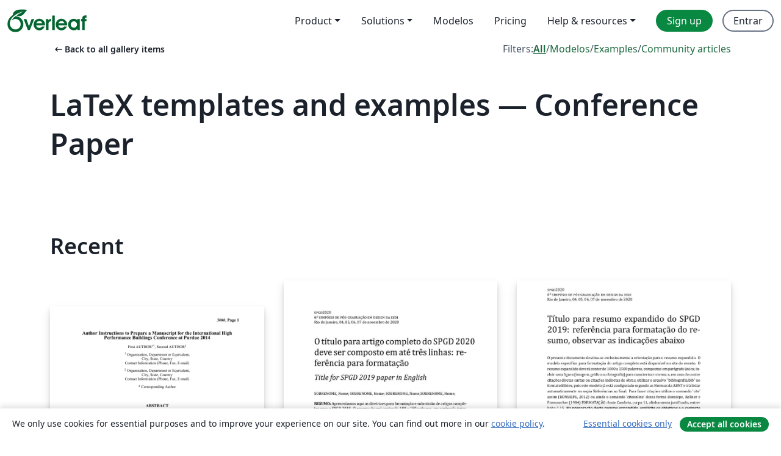

--- FILE ---
content_type: text/html; charset=utf-8
request_url: https://pt.overleaf.com/gallery/tagged/conference-paper/page/51
body_size: 15056
content:
<!DOCTYPE html><html lang="pt"><head><title translate="no">Gallery - Templates, Examples and Articles written in LaTeX - Overleaf, Editor LaTeX Online</title><meta name="twitter:title" content="Gallery - Templates, Examples and Articles written in LaTeX"><meta name="og:title" content="Gallery - Templates, Examples and Articles written in LaTeX"><meta name="description" content="Faça documentos lindos começando com modelos LaTeX da nossa galeria: revistas, conferências, teses, relatórios, currículos e muito mais."><meta itemprop="description" content="Faça documentos lindos começando com modelos LaTeX da nossa galeria: revistas, conferências, teses, relatórios, currículos e muito mais."><meta itemprop="image" content="https://cdn.overleaf.com/img/ol-brand/overleaf_og_logo.png"><meta name="image" content="https://cdn.overleaf.com/img/ol-brand/overleaf_og_logo.png"><meta itemprop="name" content="Overleaf, the Online LaTeX Editor"><meta name="twitter:card" content="summary"><meta name="twitter:site" content="@overleaf"><meta name="twitter:description" content="Um editor de LaTeX online fácil de usar. Sem instalação, colaboração em tempo real, controle de versões, centenas de templates LaTeX e mais."><meta name="twitter:image" content="https://cdn.overleaf.com/img/ol-brand/overleaf_og_logo.png"><meta property="fb:app_id" content="400474170024644"><meta property="og:description" content="Um editor de LaTeX online fácil de usar. Sem instalação, colaboração em tempo real, controle de versões, centenas de templates LaTeX e mais."><meta property="og:image" content="https://cdn.overleaf.com/img/ol-brand/overleaf_og_logo.png"><meta property="og:type" content="website"><meta name="viewport" content="width=device-width, initial-scale=1.0, user-scalable=yes"><link rel="icon" sizes="32x32" href="https://cdn.overleaf.com/favicon-32x32.png"><link rel="icon" sizes="16x16" href="https://cdn.overleaf.com/favicon-16x16.png"><link rel="icon" href="https://cdn.overleaf.com/favicon.svg" type="image/svg+xml"><link rel="apple-touch-icon" href="https://cdn.overleaf.com/apple-touch-icon.png"><link rel="mask-icon" href="https://cdn.overleaf.com/mask-favicon.svg" color="#046530"><link rel="canonical" href="https://pt.overleaf.com/gallery/tagged/conference-paper/page/51"><link rel="manifest" href="https://cdn.overleaf.com/web.sitemanifest"><link rel="stylesheet" href="https://cdn.overleaf.com/stylesheets/main-style-e60ca8e7a5a537531624.css" id="main-stylesheet"><link rel="alternate" href="https://www.overleaf.com/gallery/tagged/conference-paper/page/51" hreflang="en"><link rel="alternate" href="https://cs.overleaf.com/gallery/tagged/conference-paper/page/51" hreflang="cs"><link rel="alternate" href="https://es.overleaf.com/gallery/tagged/conference-paper/page/51" hreflang="es"><link rel="alternate" href="https://pt.overleaf.com/gallery/tagged/conference-paper/page/51" hreflang="pt"><link rel="alternate" href="https://fr.overleaf.com/gallery/tagged/conference-paper/page/51" hreflang="fr"><link rel="alternate" href="https://de.overleaf.com/gallery/tagged/conference-paper/page/51" hreflang="de"><link rel="alternate" href="https://sv.overleaf.com/gallery/tagged/conference-paper/page/51" hreflang="sv"><link rel="alternate" href="https://tr.overleaf.com/gallery/tagged/conference-paper/page/51" hreflang="tr"><link rel="alternate" href="https://it.overleaf.com/gallery/tagged/conference-paper/page/51" hreflang="it"><link rel="alternate" href="https://cn.overleaf.com/gallery/tagged/conference-paper/page/51" hreflang="zh-CN"><link rel="alternate" href="https://no.overleaf.com/gallery/tagged/conference-paper/page/51" hreflang="no"><link rel="alternate" href="https://ru.overleaf.com/gallery/tagged/conference-paper/page/51" hreflang="ru"><link rel="alternate" href="https://da.overleaf.com/gallery/tagged/conference-paper/page/51" hreflang="da"><link rel="alternate" href="https://ko.overleaf.com/gallery/tagged/conference-paper/page/51" hreflang="ko"><link rel="alternate" href="https://ja.overleaf.com/gallery/tagged/conference-paper/page/51" hreflang="ja"><link rel="preload" href="https://cdn.overleaf.com/js/pt-json-2dfbe809648f79a6227b.js" as="script" nonce="uk8MtEhiIbBR47AyhjngXg=="><script type="text/javascript" nonce="uk8MtEhiIbBR47AyhjngXg==" id="ga-loader" data-ga-token="UA-112092690-1" data-ga-token-v4="G-RV4YBCCCWJ" data-cookie-domain=".overleaf.com" data-session-analytics-id="bd943bfb-5c39-4588-aa9e-0be199ba72c4">var gaSettings = document.querySelector('#ga-loader').dataset;
var gaid = gaSettings.gaTokenV4;
var gaToken = gaSettings.gaToken;
var cookieDomain = gaSettings.cookieDomain;
var sessionAnalyticsId = gaSettings.sessionAnalyticsId;
if(gaid) {
    var additionalGaConfig = sessionAnalyticsId ? { 'user_id': sessionAnalyticsId } : {};
    window.dataLayer = window.dataLayer || [];
    function gtag(){
        dataLayer.push(arguments);
    }
    gtag('js', new Date());
    gtag('config', gaid, { 'anonymize_ip': true, ...additionalGaConfig });
}
if (gaToken) {
    window.ga = window.ga || function () {
        (window.ga.q = window.ga.q || []).push(arguments);
    }, window.ga.l = 1 * new Date();
}
var loadGA = window.olLoadGA = function() {
    if (gaid) {
        var s = document.createElement('script');
        s.setAttribute('async', 'async');
        s.setAttribute('src', 'https://www.googletagmanager.com/gtag/js?id=' + gaid);
        document.querySelector('head').append(s);
    } 
    if (gaToken) {
        (function(i,s,o,g,r,a,m){i['GoogleAnalyticsObject']=r;i[r]=i[r]||function(){
        (i[r].q=i[r].q||[]).push(arguments)},i[r].l=1*new Date();a=s.createElement(o),
        m=s.getElementsByTagName(o)[0];a.async=1;a.src=g;m.parentNode.insertBefore(a,m)
        })(window,document,'script','//www.google-analytics.com/analytics.js','ga');
        ga('create', gaToken, cookieDomain.replace(/^\./, ""));
        ga('set', 'anonymizeIp', true);
        if (sessionAnalyticsId) {
            ga('set', 'userId', sessionAnalyticsId);
        }
        ga('send', 'pageview');
    }
};
// Check if consent given (features/cookie-banner)
var oaCookie = document.cookie.split('; ').find(function(cookie) {
    return cookie.startsWith('oa=');
});
if(oaCookie) {
    var oaCookieValue = oaCookie.split('=')[1];
    if(oaCookieValue === '1') {
        loadGA();
    }
}
</script><meta name="ol-csrfToken" content="SSdJFHHu-IFRGaWT83IvVLw2g9UdBaVuep-8"><meta name="ol-baseAssetPath" content="https://cdn.overleaf.com/"><meta name="ol-mathJaxPath" content="/js/libs/mathjax-3.2.2/es5/tex-svg-full.js"><meta name="ol-dictionariesRoot" content="/js/dictionaries/0.0.3/"><meta name="ol-usersEmail" content=""><meta name="ol-ab" data-type="json" content="{}"><meta name="ol-user_id"><meta name="ol-i18n" data-type="json" content="{&quot;currentLangCode&quot;:&quot;pt&quot;}"><meta name="ol-ExposedSettings" data-type="json" content="{&quot;isOverleaf&quot;:true,&quot;appName&quot;:&quot;Overleaf&quot;,&quot;adminEmail&quot;:&quot;support@overleaf.com&quot;,&quot;dropboxAppName&quot;:&quot;Overleaf&quot;,&quot;ieeeBrandId&quot;:15,&quot;hasAffiliationsFeature&quot;:true,&quot;hasSamlFeature&quot;:true,&quot;samlInitPath&quot;:&quot;/saml/ukamf/init&quot;,&quot;hasLinkUrlFeature&quot;:true,&quot;hasLinkedProjectFileFeature&quot;:true,&quot;hasLinkedProjectOutputFileFeature&quot;:true,&quot;siteUrl&quot;:&quot;https://www.overleaf.com&quot;,&quot;emailConfirmationDisabled&quot;:false,&quot;maxEntitiesPerProject&quot;:2000,&quot;maxUploadSize&quot;:52428800,&quot;projectUploadTimeout&quot;:120000,&quot;recaptchaSiteKey&quot;:&quot;6LebiTwUAAAAAMuPyjA4pDA4jxPxPe2K9_ndL74Q&quot;,&quot;recaptchaDisabled&quot;:{&quot;invite&quot;:true,&quot;login&quot;:false,&quot;passwordReset&quot;:false,&quot;register&quot;:false,&quot;addEmail&quot;:false},&quot;textExtensions&quot;:[&quot;tex&quot;,&quot;latex&quot;,&quot;sty&quot;,&quot;cls&quot;,&quot;bst&quot;,&quot;bib&quot;,&quot;bibtex&quot;,&quot;txt&quot;,&quot;tikz&quot;,&quot;mtx&quot;,&quot;rtex&quot;,&quot;md&quot;,&quot;asy&quot;,&quot;lbx&quot;,&quot;bbx&quot;,&quot;cbx&quot;,&quot;m&quot;,&quot;lco&quot;,&quot;dtx&quot;,&quot;ins&quot;,&quot;ist&quot;,&quot;def&quot;,&quot;clo&quot;,&quot;ldf&quot;,&quot;rmd&quot;,&quot;lua&quot;,&quot;gv&quot;,&quot;mf&quot;,&quot;yml&quot;,&quot;yaml&quot;,&quot;lhs&quot;,&quot;mk&quot;,&quot;xmpdata&quot;,&quot;cfg&quot;,&quot;rnw&quot;,&quot;ltx&quot;,&quot;inc&quot;],&quot;editableFilenames&quot;:[&quot;latexmkrc&quot;,&quot;.latexmkrc&quot;,&quot;makefile&quot;,&quot;gnumakefile&quot;],&quot;validRootDocExtensions&quot;:[&quot;tex&quot;,&quot;Rtex&quot;,&quot;ltx&quot;,&quot;Rnw&quot;],&quot;fileIgnorePattern&quot;:&quot;**/{{__MACOSX,.git,.texpadtmp,.R}{,/**},.!(latexmkrc),*.{dvi,aux,log,toc,out,pdfsync,synctex,synctex(busy),fdb_latexmk,fls,nlo,ind,glo,gls,glg,bbl,blg,doc,docx,gz,swp}}&quot;,&quot;sentryAllowedOriginRegex&quot;:&quot;^(https://[a-z]+\\\\.overleaf.com|https://cdn.overleaf.com|https://compiles.overleafusercontent.com)/&quot;,&quot;sentryDsn&quot;:&quot;https://4f0989f11cb54142a5c3d98b421b930a@app.getsentry.com/34706&quot;,&quot;sentryEnvironment&quot;:&quot;production&quot;,&quot;sentryRelease&quot;:&quot;598abbeda2694bae2687039960ee1ef4788e0cb5&quot;,&quot;hotjarId&quot;:&quot;5148484&quot;,&quot;hotjarVersion&quot;:&quot;6&quot;,&quot;enableSubscriptions&quot;:true,&quot;gaToken&quot;:&quot;UA-112092690-1&quot;,&quot;gaTokenV4&quot;:&quot;G-RV4YBCCCWJ&quot;,&quot;propensityId&quot;:&quot;propensity-001384&quot;,&quot;cookieDomain&quot;:&quot;.overleaf.com&quot;,&quot;templateLinks&quot;:[{&quot;name&quot;:&quot;Journal articles&quot;,&quot;url&quot;:&quot;/gallery/tagged/academic-journal&quot;,&quot;trackingKey&quot;:&quot;academic-journal&quot;},{&quot;name&quot;:&quot;Books&quot;,&quot;url&quot;:&quot;/gallery/tagged/book&quot;,&quot;trackingKey&quot;:&quot;book&quot;},{&quot;name&quot;:&quot;Formal letters&quot;,&quot;url&quot;:&quot;/gallery/tagged/formal-letter&quot;,&quot;trackingKey&quot;:&quot;formal-letter&quot;},{&quot;name&quot;:&quot;Assignments&quot;,&quot;url&quot;:&quot;/gallery/tagged/homework&quot;,&quot;trackingKey&quot;:&quot;homework-assignment&quot;},{&quot;name&quot;:&quot;Posters&quot;,&quot;url&quot;:&quot;/gallery/tagged/poster&quot;,&quot;trackingKey&quot;:&quot;poster&quot;},{&quot;name&quot;:&quot;Presentations&quot;,&quot;url&quot;:&quot;/gallery/tagged/presentation&quot;,&quot;trackingKey&quot;:&quot;presentation&quot;},{&quot;name&quot;:&quot;Reports&quot;,&quot;url&quot;:&quot;/gallery/tagged/report&quot;,&quot;trackingKey&quot;:&quot;lab-report&quot;},{&quot;name&quot;:&quot;CVs and résumés&quot;,&quot;url&quot;:&quot;/gallery/tagged/cv&quot;,&quot;trackingKey&quot;:&quot;cv&quot;},{&quot;name&quot;:&quot;Theses&quot;,&quot;url&quot;:&quot;/gallery/tagged/thesis&quot;,&quot;trackingKey&quot;:&quot;thesis&quot;},{&quot;name&quot;:&quot;view_all&quot;,&quot;url&quot;:&quot;/latex/templates&quot;,&quot;trackingKey&quot;:&quot;view-all&quot;}],&quot;labsEnabled&quot;:true,&quot;wikiEnabled&quot;:true,&quot;templatesEnabled&quot;:true,&quot;cioWriteKey&quot;:&quot;2530db5896ec00db632a&quot;,&quot;cioSiteId&quot;:&quot;6420c27bb72163938e7d&quot;,&quot;linkedInInsightsPartnerId&quot;:&quot;7472905&quot;}"><meta name="ol-splitTestVariants" data-type="json" content="{&quot;hotjar-marketing&quot;:&quot;default&quot;}"><meta name="ol-splitTestInfo" data-type="json" content="{&quot;hotjar-marketing&quot;:{&quot;phase&quot;:&quot;release&quot;,&quot;badgeInfo&quot;:{&quot;tooltipText&quot;:&quot;&quot;,&quot;url&quot;:&quot;&quot;}}}"><meta name="ol-algolia" data-type="json" content="{&quot;appId&quot;:&quot;SK53GL4JLY&quot;,&quot;apiKey&quot;:&quot;9ac63d917afab223adbd2cd09ad0eb17&quot;,&quot;indexes&quot;:{&quot;wiki&quot;:&quot;learn-wiki&quot;,&quot;gallery&quot;:&quot;gallery-production&quot;}}"><meta name="ol-isManagedAccount" data-type="boolean"><meta name="ol-shouldLoadHotjar" data-type="boolean"><meta name="ol-galleryTagName" data-type="string" content="conference-paper"></head><body class="website-redesign" data-theme="default"><a class="skip-to-content" href="#main-content">Skip to content</a><nav class="navbar navbar-default navbar-main navbar-expand-lg website-redesign-navbar" aria-label="Primary"><div class="container-fluid navbar-container"><div class="navbar-header"><a class="navbar-brand" href="/" aria-label="Overleaf"><div class="navbar-logo"></div></a></div><button class="navbar-toggler collapsed" id="navbar-toggle-btn" type="button" data-bs-toggle="collapse" data-bs-target="#navbar-main-collapse" aria-controls="navbar-main-collapse" aria-expanded="false" aria-label="Toggle Navegação"><span class="material-symbols" aria-hidden="true" translate="no">menu</span></button><div class="navbar-collapse collapse" id="navbar-main-collapse"><ul class="nav navbar-nav navbar-right ms-auto" role="menubar"><!-- loop over header_extras--><li class="dropdown subdued" role="none"><button class="dropdown-toggle" aria-haspopup="true" aria-expanded="false" data-bs-toggle="dropdown" role="menuitem" event-tracking="menu-expand" event-tracking-mb="true" event-tracking-trigger="click" event-segmentation="{&quot;item&quot;:&quot;product&quot;,&quot;location&quot;:&quot;top-menu&quot;}">Product</button><ul class="dropdown-menu dropdown-menu-end" role="menu"><li role="none"><a class="dropdown-item" role="menuitem" href="/about/features-overview" event-tracking="menu-click" event-tracking-mb="true" event-tracking-trigger="click" event-segmentation='{"item":"premium-features","location":"top-menu"}'>Recursos</a></li><li role="none"><a class="dropdown-item" role="menuitem" href="/about/ai-features" event-tracking="menu-click" event-tracking-mb="true" event-tracking-trigger="click" event-segmentation='{"item":"ai-features","location":"top-menu"}'>AI</a></li></ul></li><li class="dropdown subdued" role="none"><button class="dropdown-toggle" aria-haspopup="true" aria-expanded="false" data-bs-toggle="dropdown" role="menuitem" event-tracking="menu-expand" event-tracking-mb="true" event-tracking-trigger="click" event-segmentation="{&quot;item&quot;:&quot;solutions&quot;,&quot;location&quot;:&quot;top-menu&quot;}">Solutions</button><ul class="dropdown-menu dropdown-menu-end" role="menu"><li role="none"><a class="dropdown-item" role="menuitem" href="/for/enterprises" event-tracking="menu-click" event-tracking-mb="true" event-tracking-trigger="click" event-segmentation='{"item":"enterprises","location":"top-menu"}'>For business</a></li><li role="none"><a class="dropdown-item" role="menuitem" href="/for/universities" event-tracking="menu-click" event-tracking-mb="true" event-tracking-trigger="click" event-segmentation='{"item":"universities","location":"top-menu"}'>For universities</a></li><li role="none"><a class="dropdown-item" role="menuitem" href="/for/government" event-tracking="menu-click" event-tracking-mb="true" event-tracking-trigger="click" event-segmentation='{"item":"government","location":"top-menu"}'>For government</a></li><li role="none"><a class="dropdown-item" role="menuitem" href="/for/publishers" event-tracking="menu-click" event-tracking-mb="true" event-tracking-trigger="click" event-segmentation='{"item":"publishers","location":"top-menu"}'>For publishers</a></li><li role="none"><a class="dropdown-item" role="menuitem" href="/about/customer-stories" event-tracking="menu-click" event-tracking-mb="true" event-tracking-trigger="click" event-segmentation='{"item":"customer-stories","location":"top-menu"}'>Customer stories</a></li></ul></li><li class="subdued" role="none"><a class="nav-link subdued" role="menuitem" href="/latex/templates" event-tracking="menu-click" event-tracking-mb="true" event-tracking-trigger="click" event-segmentation='{"item":"templates","location":"top-menu"}'>Modelos</a></li><li class="subdued" role="none"><a class="nav-link subdued" role="menuitem" href="/user/subscription/plans" event-tracking="menu-click" event-tracking-mb="true" event-tracking-trigger="click" event-segmentation='{"item":"pricing","location":"top-menu"}'>Pricing</a></li><li class="dropdown subdued nav-item-help" role="none"><button class="dropdown-toggle" aria-haspopup="true" aria-expanded="false" data-bs-toggle="dropdown" role="menuitem" event-tracking="menu-expand" event-tracking-mb="true" event-tracking-trigger="click" event-segmentation="{&quot;item&quot;:&quot;help-and-resources&quot;,&quot;location&quot;:&quot;top-menu&quot;}">Help & resources</button><ul class="dropdown-menu dropdown-menu-end" role="menu"><li role="none"><a class="dropdown-item" role="menuitem" href="/learn" event-tracking="menu-click" event-tracking-mb="true" event-tracking-trigger="click" event-segmentation='{"item":"learn","location":"top-menu"}'>Documentação</a></li><li role="none"><a class="dropdown-item" role="menuitem" href="/for/community/resources" event-tracking="menu-click" event-tracking-mb="true" event-tracking-trigger="click" event-segmentation='{"item":"help-guides","location":"top-menu"}'>Help guides</a></li><li role="none"><a class="dropdown-item" role="menuitem" href="/about/why-latex" event-tracking="menu-click" event-tracking-mb="true" event-tracking-trigger="click" event-segmentation='{"item":"why-latex","location":"top-menu"}'>Why LaTeX?</a></li><li role="none"><a class="dropdown-item" role="menuitem" href="/blog" event-tracking="menu-click" event-tracking-mb="true" event-tracking-trigger="click" event-segmentation='{"item":"blog","location":"top-menu"}'>Blog</a></li><li role="none"><a class="dropdown-item" role="menuitem" data-ol-open-contact-form-modal="contact-us" data-bs-target="#contactUsModal" href data-bs-toggle="modal" event-tracking="menu-click" event-tracking-mb="true" event-tracking-trigger="click" event-segmentation='{"item":"contact","location":"top-menu"}'><span>Entre em Contato</span></a></li></ul></li><!-- logged out--><!-- register link--><li class="primary" role="none"><a class="nav-link" role="menuitem" href="/register" event-tracking="menu-click" event-tracking-action="clicked" event-tracking-trigger="click" event-tracking-mb="true" event-segmentation='{"page":"/gallery/tagged/conference-paper/page/51","item":"register","location":"top-menu"}'>Sign up</a></li><!-- login link--><li role="none"><a class="nav-link" role="menuitem" href="/login" event-tracking="menu-click" event-tracking-action="clicked" event-tracking-trigger="click" event-tracking-mb="true" event-segmentation='{"page":"/gallery/tagged/conference-paper/page/51","item":"login","location":"top-menu"}'>Entrar</a></li><!-- projects link and account menu--></ul></div></div></nav><main class="gallery gallery-tagged content content-page" id="main-content"><div class="container"><div class="tagged-header-container"><div class="row"><div class="col-xl-6 col-lg-5"><a class="previous-page-link" href="/gallery"><span class="material-symbols material-symbols-rounded" aria-hidden="true" translate="no">arrow_left_alt</span>Back to all gallery items</a></div><div class="col-xl-6 col-lg-7"><div class="gallery-filters"><span>Filters:</span><a class="active" href="/gallery/tagged/conference-paper">All</a><span aria-hidden="true">/</span><a href="/latex/templates/tagged/conference-paper">Modelos</a><span aria-hidden="true">/</span><a href="/latex/examples/tagged/conference-paper">Examples</a><span aria-hidden="true">/</span><a href="/articles/tagged/conference-paper">Community articles</a></div></div><div class="col-md-12"><h1 class="gallery-title">LaTeX templates and examples — Conference Paper</h1></div></div><div class="row"><div class="col-lg-8"><p class="gallery-summary"></p></div></div></div><div class="row recent-docs"><div class="col-md-12"><h2>Recent</h2></div></div><div class="row gallery-container"><div class="gallery-thumbnail col-12 col-md-6 col-lg-4"><a href="/latex/templates/template-for-international-high-performance-buildings-conference-at-purdue/fdmdmrzyprmc" event-tracking-mb="true" event-tracking="gallery-list-item-click" event-tracking-trigger="click" event-segmentation="{&quot;template&quot;:&quot;/latex/templates/template-for-international-high-performance-buildings-conference-at-purdue/fdmdmrzyprmc&quot;,&quot;featuredList&quot;:false,&quot;urlSlug&quot;:&quot;template-for-international-high-performance-buildings-conference-at-purdue&quot;,&quot;type&quot;:&quot;template&quot;}"><div class="thumbnail"><img src="https://writelatex.s3.amazonaws.com/published_ver/3088.jpeg?X-Amz-Expires=14400&amp;X-Amz-Date=20260127T023114Z&amp;X-Amz-Algorithm=AWS4-HMAC-SHA256&amp;X-Amz-Credential=AKIAWJBOALPNFPV7PVH5/20260127/us-east-1/s3/aws4_request&amp;X-Amz-SignedHeaders=host&amp;X-Amz-Signature=85e91339e501a92bc147d037837090a45feae4066251d479df48507bd4b74122" alt="Template for International High Performance Buildings Conference at Purdue"></div><span class="gallery-list-item-title"><span class="caption-title">Template for International High Performance Buildings Conference at Purdue</span><span class="badge-container"></span></span></a><div class="caption"><p class="caption-description">This is a template for the International High Performance Buildings Conference at Purdue, downloaded from the Purdue Conferences website.</p><div class="author-name"><div>Purdue Conferences</div></div></div></div><div class="gallery-thumbnail col-12 col-md-6 col-lg-4"><a href="/latex/templates/template-artigo-completo-spgd-ppdesdi-uerj/wgkvvmmssnrj" event-tracking-mb="true" event-tracking="gallery-list-item-click" event-tracking-trigger="click" event-segmentation="{&quot;template&quot;:&quot;/latex/templates/template-artigo-completo-spgd-ppdesdi-uerj/wgkvvmmssnrj&quot;,&quot;featuredList&quot;:false,&quot;urlSlug&quot;:&quot;template-artigo-completo-spgd-ppdesdi-uerj&quot;,&quot;type&quot;:&quot;template&quot;}"><div class="thumbnail"><img src="https://writelatex.s3.amazonaws.com/published_ver/16831.jpeg?X-Amz-Expires=14400&amp;X-Amz-Date=20260127T023114Z&amp;X-Amz-Algorithm=AWS4-HMAC-SHA256&amp;X-Amz-Credential=AKIAWJBOALPNFPV7PVH5/20260127/us-east-1/s3/aws4_request&amp;X-Amz-SignedHeaders=host&amp;X-Amz-Signature=3398289a72dcf5d57f2aa82f07790a7e6b046a14d84dbe85b669c8a7883a8869" alt="Template Artigo Completo SPGD PPDESDI UERJ"></div><span class="gallery-list-item-title"><span class="caption-title">Template Artigo Completo SPGD PPDESDI UERJ</span><span class="badge-container"></span></span></a><div class="caption"><p class="caption-description">Modelo de artigo completo para o Simpósio de Pós-Graduação em Design da ESDI - SPGD</p><div class="author-name"><div>Chaiane Thiesen Bitelo</div></div></div></div><div class="gallery-thumbnail col-12 col-md-6 col-lg-4"><a href="/latex/templates/template-resumo-expandido-spgd-ppdesdi-uerj/zfjnfsmybvjq" event-tracking-mb="true" event-tracking="gallery-list-item-click" event-tracking-trigger="click" event-segmentation="{&quot;template&quot;:&quot;/latex/templates/template-resumo-expandido-spgd-ppdesdi-uerj/zfjnfsmybvjq&quot;,&quot;featuredList&quot;:false,&quot;urlSlug&quot;:&quot;template-resumo-expandido-spgd-ppdesdi-uerj&quot;,&quot;type&quot;:&quot;template&quot;}"><div class="thumbnail"><img src="https://writelatex.s3.amazonaws.com/published_ver/15433.jpeg?X-Amz-Expires=14400&amp;X-Amz-Date=20260127T023114Z&amp;X-Amz-Algorithm=AWS4-HMAC-SHA256&amp;X-Amz-Credential=AKIAWJBOALPNFPV7PVH5/20260127/us-east-1/s3/aws4_request&amp;X-Amz-SignedHeaders=host&amp;X-Amz-Signature=e23d67fa35c5da2fcb86404e99c678032fc18fff483145f8f12900b41c6bed63" alt="Template Resumo Expandido SPGD PPDESDI UERJ"></div><span class="gallery-list-item-title"><span class="caption-title">Template Resumo Expandido SPGD PPDESDI UERJ</span><span class="badge-container"></span></span></a><div class="caption"><p class="caption-description">Short article template for the SPGD - Simpósio de Pós-Graduação em Design da ESDI. The symposium organized by the Postgraduate Design Program - PPDESDI of the Universidade do Estado do Rio de Janeiro - UERJ</p><div class="author-name"><div>Chaiane Thiesen Bitelo</div></div></div></div><div class="gallery-thumbnail col-12 col-md-6 col-lg-4"><a href="/latex/templates/template-para-o-sbsr-simposio-brasileiro-de-sensoriamento-remoto/jgybkbvgdczt" event-tracking-mb="true" event-tracking="gallery-list-item-click" event-tracking-trigger="click" event-segmentation="{&quot;template&quot;:&quot;/latex/templates/template-para-o-sbsr-simposio-brasileiro-de-sensoriamento-remoto/jgybkbvgdczt&quot;,&quot;featuredList&quot;:false,&quot;urlSlug&quot;:&quot;template-para-o-sbsr-simposio-brasileiro-de-sensoriamento-remoto&quot;,&quot;type&quot;:&quot;template&quot;}"><div class="thumbnail"><img src="https://writelatex.s3.amazonaws.com/published_ver/15288.jpeg?X-Amz-Expires=14400&amp;X-Amz-Date=20260127T023114Z&amp;X-Amz-Algorithm=AWS4-HMAC-SHA256&amp;X-Amz-Credential=AKIAWJBOALPNFPV7PVH5/20260127/us-east-1/s3/aws4_request&amp;X-Amz-SignedHeaders=host&amp;X-Amz-Signature=22bacb605775055d84ba22a624cf3fc7f17bc6dd18435961829aeb81040485f0" alt="Template para o SBSR (Simpósio Brasileiro de Sensoriamento Remoto)"></div><span class="gallery-list-item-title"><span class="caption-title">Template para o SBSR (Simpósio Brasileiro de Sensoriamento Remoto)</span><span class="badge-container"></span></span></a><div class="caption"><p class="caption-description">Este é um template para LaTeX  do modelo de publicação de artigos no Simpósio Brasileiro de Sensoriamento Remoto.
Foi criado em 2019 por Rogério Flores Junior, e adaptado em 2020 por Thales Sehn Körting.
O documento está em constante manutenção.</p><div class="author-name"><div>Rogério Flores Junior, Thales Sehn Körting</div></div></div></div><div class="gallery-thumbnail col-12 col-md-6 col-lg-4"><a href="/latex/templates/cwe-workshop-2022/tmdxrjpbhggm" event-tracking-mb="true" event-tracking="gallery-list-item-click" event-tracking-trigger="click" event-segmentation="{&quot;template&quot;:&quot;/latex/templates/cwe-workshop-2022/tmdxrjpbhggm&quot;,&quot;featuredList&quot;:false,&quot;urlSlug&quot;:&quot;cwe-workshop-2022&quot;,&quot;type&quot;:&quot;template&quot;}"><div class="thumbnail"><img src="https://writelatex.s3.amazonaws.com/published_ver/26164.jpeg?X-Amz-Expires=14400&amp;X-Amz-Date=20260127T023114Z&amp;X-Amz-Algorithm=AWS4-HMAC-SHA256&amp;X-Amz-Credential=AKIAWJBOALPNFPV7PVH5/20260127/us-east-1/s3/aws4_request&amp;X-Amz-SignedHeaders=host&amp;X-Amz-Signature=127df57d48ef97c4e18ebabf106fa08fa554cc3fc0aef6b8e267ca7629ff955b" alt="CWE Workshop 2022"></div><span class="gallery-list-item-title"><span class="caption-title">CWE Workshop 2022</span><span class="badge-container"></span></span></a><div class="caption"><p class="caption-description">This is the official template for the workshop abstracts.</p><div class="author-name"><div>CWE RWTH Aachen University</div></div></div></div><div class="gallery-thumbnail col-12 col-md-6 col-lg-4"><a href="/latex/templates/acm-dis2020-extended-abstracts-submission-template/hfqfcctxqfbz" event-tracking-mb="true" event-tracking="gallery-list-item-click" event-tracking-trigger="click" event-segmentation="{&quot;template&quot;:&quot;/latex/templates/acm-dis2020-extended-abstracts-submission-template/hfqfcctxqfbz&quot;,&quot;featuredList&quot;:false,&quot;urlSlug&quot;:&quot;acm-dis2020-extended-abstracts-submission-template&quot;,&quot;type&quot;:&quot;template&quot;}"><div class="thumbnail"><img src="https://writelatex.s3.amazonaws.com/published_ver/12854.jpeg?X-Amz-Expires=14400&amp;X-Amz-Date=20260127T023114Z&amp;X-Amz-Algorithm=AWS4-HMAC-SHA256&amp;X-Amz-Credential=AKIAWJBOALPNFPV7PVH5/20260127/us-east-1/s3/aws4_request&amp;X-Amz-SignedHeaders=host&amp;X-Amz-Signature=494b6f13aa772adc297bda97dad6f0e37e5d34fc17d96dbd9c44b7899bddb0b4" alt="ACM DIS2020 Extended Abstracts Submission Template"></div><span class="gallery-list-item-title"><span class="caption-title">ACM DIS2020 Extended Abstracts Submission Template</span><span class="badge-container"></span></span></a><div class="caption"><p class="caption-description">ACM DIS2020 Extended Abstracts paper format.
For more information see https://dis.acm.org/2020/</p><div class="author-name"><div>ACM DIS2020 committee</div></div></div></div><div class="gallery-thumbnail col-12 col-md-6 col-lg-4"><a href="/latex/templates/wpccg-extended-abstract-template/mdrbhbdbrmbk" event-tracking-mb="true" event-tracking="gallery-list-item-click" event-tracking-trigger="click" event-segmentation="{&quot;template&quot;:&quot;/latex/templates/wpccg-extended-abstract-template/mdrbhbdbrmbk&quot;,&quot;featuredList&quot;:false,&quot;urlSlug&quot;:&quot;wpccg-extended-abstract-template&quot;,&quot;type&quot;:&quot;template&quot;}"><div class="thumbnail"><img src="https://writelatex.s3.amazonaws.com/published_ver/20408.jpeg?X-Amz-Expires=14400&amp;X-Amz-Date=20260127T023114Z&amp;X-Amz-Algorithm=AWS4-HMAC-SHA256&amp;X-Amz-Credential=AKIAWJBOALPNFPV7PVH5/20260127/us-east-1/s3/aws4_request&amp;X-Amz-SignedHeaders=host&amp;X-Amz-Signature=aed3e47dd4ba5615858c357cf4b5cb8d66c644211b96efa6f18e2145d71eb5c6" alt="WPCCG - Extended Abstract - Template"></div><span class="gallery-list-item-title"><span class="caption-title">WPCCG - Extended Abstract - Template</span><span class="badge-container"></span></span></a><div class="caption"><p class="caption-description">This is a template for writing extended abstracts for WPCCG.</p><div class="author-name"><div>Almeida, S.M.</div></div></div></div><div class="gallery-thumbnail col-12 col-md-6 col-lg-4"><a href="/latex/templates/wpccg-resumo-estendido-versao-final/qtpgwwjddnqn" event-tracking-mb="true" event-tracking="gallery-list-item-click" event-tracking-trigger="click" event-segmentation="{&quot;template&quot;:&quot;/latex/templates/wpccg-resumo-estendido-versao-final/qtpgwwjddnqn&quot;,&quot;featuredList&quot;:false,&quot;urlSlug&quot;:&quot;wpccg-resumo-estendido-versao-final&quot;,&quot;type&quot;:&quot;template&quot;}"><div class="thumbnail"><img src="https://writelatex.s3.amazonaws.com/published_ver/21584.jpeg?X-Amz-Expires=14400&amp;X-Amz-Date=20260127T023114Z&amp;X-Amz-Algorithm=AWS4-HMAC-SHA256&amp;X-Amz-Credential=AKIAWJBOALPNFPV7PVH5/20260127/us-east-1/s3/aws4_request&amp;X-Amz-SignedHeaders=host&amp;X-Amz-Signature=4051c7cefc3a6c1650b6f2837b8154a5523e288d0775719758c507e50d77fa0a" alt="WPCCG - Resumo Estendido - Versão Final"></div><span class="gallery-list-item-title"><span class="caption-title">WPCCG - Resumo Estendido - Versão Final</span><span class="badge-container"></span></span></a><div class="caption"><p class="caption-description">Template para preparar versão final do resumo estendido para o WPCCG</p><div class="author-name"><div>Sheila Almeida</div></div></div></div><div class="gallery-thumbnail col-12 col-md-6 col-lg-4"><a href="/latex/templates/ison-2022-template/kbqqgqwhpxvt" event-tracking-mb="true" event-tracking="gallery-list-item-click" event-tracking-trigger="click" event-segmentation="{&quot;template&quot;:&quot;/latex/templates/ison-2022-template/kbqqgqwhpxvt&quot;,&quot;featuredList&quot;:false,&quot;urlSlug&quot;:&quot;ison-2022-template&quot;,&quot;type&quot;:&quot;template&quot;}"><div class="thumbnail"><img src="https://writelatex.s3.amazonaws.com/published_ver/21583.jpeg?X-Amz-Expires=14400&amp;X-Amz-Date=20260127T023114Z&amp;X-Amz-Algorithm=AWS4-HMAC-SHA256&amp;X-Amz-Credential=AKIAWJBOALPNFPV7PVH5/20260127/us-east-1/s3/aws4_request&amp;X-Amz-SignedHeaders=host&amp;X-Amz-Signature=d2536094373716a3c41e6cdff9f0bdd36044331fd3f4b891d62bfaa3d39b8b95" alt="ISon 2022 template"></div><span class="gallery-list-item-title"><span class="caption-title">ISon 2022 template</span><span class="badge-container"></span></span></a><div class="caption"><p class="caption-description">Template for the Interactive Sonification (ISon) workshop 2022 proceedings.</p><div class="author-name"><div>Tim Ziemer, Thomas Hermann, Roberto Bresin</div></div></div></div></div><nav role="navigation" aria-label="Pagination Navigation"><ul class="pagination"><li><a aria-label="Go to first page" href="/gallery/tagged/conference-paper"><span aria-hidden="true">&lt;&lt;</span>
First</a></li><li><a aria-label="Go to previous page" href="/gallery/tagged/conference-paper/page/50" rel="prev"><span aria-hidden="true">&lt;</span>
Prev</a></li><li aria-hidden="true"><span>…</span></li><li><a aria-label="Go to page 47" href="/gallery/tagged/conference-paper/page/47">47</a></li><li><a aria-label="Go to page 48" href="/gallery/tagged/conference-paper/page/48">48</a></li><li><a aria-label="Go to page 49" href="/gallery/tagged/conference-paper/page/49">49</a></li><li><a aria-label="Go to page 50" href="/gallery/tagged/conference-paper/page/50">50</a></li><li class="active"><span aria-label="Current Page, Page 51" aria-current="true">51</span></li><li><a aria-label="Go to page 52" href="/gallery/tagged/conference-paper/page/52">52</a></li><li><a aria-label="Go to page 53" href="/gallery/tagged/conference-paper/page/53">53</a></li><li><a aria-label="Go to page 54" href="/gallery/tagged/conference-paper/page/54">54</a></li><li><a aria-label="Go to page 55" href="/gallery/tagged/conference-paper/page/55">55</a></li><li class="ellipses" aria-hidden="true"><span>…</span></li><li><a aria-label="Go to next page" href="/gallery/tagged/conference-paper/page/52" rel="next">Next
<span aria-hidden="true">&gt;</span></a></li><li><a aria-label="Go to last page" href="/gallery/tagged/conference-paper/page/80">Last
<span aria-hidden="true">&gt;&gt;</span></a></li></ul></nav><div class="row related-tags-header"><div class="col"><h2>Related Tags</h2></div></div><div class="row"><div class="col"><ul class="related-tags badge-link-list" id="related-tags"><li><a class="badge-link badge-link-light col-auto" href="/gallery/tagged/portuguese"><span class="badge text-dark bg-light"><span class="badge-content" data-bs-title="Portuguese" data-badge-tooltip data-bs-placement="bottom">Portuguese</span></span></a></li><li><a class="badge-link badge-link-light col-auto" href="/gallery/tagged/purdue"><span class="badge text-dark bg-light"><span class="badge-content" data-bs-title="Purdue University" data-badge-tooltip data-bs-placement="bottom">Purdue University</span></span></a></li><li><a class="badge-link badge-link-light col-auto" href="/gallery/tagged/international-languages"><span class="badge text-dark bg-light"><span class="badge-content" data-bs-title="International Languages" data-badge-tooltip data-bs-placement="bottom">International Languages</span></span></a></li><li><a class="badge-link badge-link-light col-auto" href="/gallery/tagged/math"><span class="badge text-dark bg-light"><span class="badge-content" data-bs-title="Math" data-badge-tooltip data-bs-placement="bottom">Math</span></span></a></li><li><a class="badge-link badge-link-light col-auto" href="/gallery/tagged/university"><span class="badge text-dark bg-light"><span class="badge-content" data-bs-title="University" data-badge-tooltip data-bs-placement="bottom">University</span></span></a></li><li><a class="badge-link badge-link-light col-auto" href="/gallery/tagged/conference-presentation"><span class="badge text-dark bg-light"><span class="badge-content" data-bs-title="Conference Presentation" data-badge-tooltip data-bs-placement="bottom">Conference Presentation</span></span></a></li><li><a class="badge-link badge-link-light col-auto" href="/gallery/tagged/word-count"><span class="badge text-dark bg-light"><span class="badge-content" data-bs-title="Word count" data-badge-tooltip data-bs-placement="bottom">Word count</span></span></a></li><li><a class="badge-link badge-link-light col-auto" href="/gallery/tagged/physics"><span class="badge text-dark bg-light"><span class="badge-content" data-bs-title="Physics" data-badge-tooltip data-bs-placement="bottom">Physics</span></span></a></li><li><a class="badge-link badge-link-light col-auto" href="/gallery/tagged/source-code-listing"><span class="badge text-dark bg-light"><span class="badge-content" data-bs-title="Source Code Listing" data-badge-tooltip data-bs-placement="bottom">Source Code Listing</span></span></a></li><li><a class="badge-link badge-link-light col-auto" href="/gallery/tagged/french"><span class="badge text-dark bg-light"><span class="badge-content" data-bs-title="French" data-badge-tooltip data-bs-placement="bottom">French</span></span></a></li><li><a class="badge-link badge-link-light col-auto" href="/gallery/tagged/portuguese-brazilian"><span class="badge text-dark bg-light"><span class="badge-content" data-bs-title="Portuguese (Brazilian)" data-badge-tooltip data-bs-placement="bottom">Portuguese (Brazilian)</span></span></a></li><li><a class="badge-link badge-link-light col-auto" href="/gallery/tagged/springer"><span class="badge text-dark bg-light"><span class="badge-content" data-bs-title="Springer" data-badge-tooltip data-bs-placement="bottom">Springer</span></span></a></li><li><a class="badge-link badge-link-light col-auto" href="/gallery/tagged/getting-started"><span class="badge text-dark bg-light"><span class="badge-content" data-bs-title="Getting Started" data-badge-tooltip data-bs-placement="bottom">Getting Started</span></span></a></li><li><a class="badge-link badge-link-light col-auto" href="/gallery/tagged/title-page"><span class="badge text-dark bg-light"><span class="badge-content" data-bs-title="Title Page" data-badge-tooltip data-bs-placement="bottom">Title Page</span></span></a></li><li><a class="badge-link badge-link-light col-auto" href="/gallery/tagged/spanish"><span class="badge text-dark bg-light"><span class="badge-content" data-bs-title="Spanish" data-badge-tooltip data-bs-placement="bottom">Spanish</span></span></a></li><li><a class="badge-link badge-link-light col-auto" href="/gallery/tagged/german"><span class="badge text-dark bg-light"><span class="badge-content" data-bs-title="German" data-badge-tooltip data-bs-placement="bottom">German</span></span></a></li><li><a class="badge-link badge-link-light col-auto" href="/gallery/tagged/lualatex"><span class="badge text-dark bg-light"><span class="badge-content" data-bs-title="LuaLaTeX" data-badge-tooltip data-bs-placement="bottom">LuaLaTeX</span></span></a></li><li><a class="badge-link badge-link-light col-auto" href="/gallery/tagged/geophysics"><span class="badge text-dark bg-light"><span class="badge-content" data-bs-title="Geophysics" data-badge-tooltip data-bs-placement="bottom">Geophysics</span></span></a></li><li><a class="badge-link badge-link-light col-auto" href="/gallery/tagged/korean"><span class="badge text-dark bg-light"><span class="badge-content" data-bs-title="Korean" data-badge-tooltip data-bs-placement="bottom">Korean</span></span></a></li><li><a class="badge-link badge-link-light col-auto" href="/gallery/tagged/polish"><span class="badge text-dark bg-light"><span class="badge-content" data-bs-title="Polish" data-badge-tooltip data-bs-placement="bottom">Polish</span></span></a></li><li><a class="badge-link badge-link-light col-auto" href="/gallery/tagged/xelatex"><span class="badge text-dark bg-light"><span class="badge-content" data-bs-title="XeLaTeX" data-badge-tooltip data-bs-placement="bottom">XeLaTeX</span></span></a></li><li><a class="badge-link badge-link-light col-auto" href="/gallery/tagged/segtex"><span class="badge text-dark bg-light"><span class="badge-content" data-bs-title="SEGTeX" data-badge-tooltip data-bs-placement="bottom">SEGTeX</span></span></a></li><li><a class="badge-link badge-link-light col-auto" href="/gallery/tagged/seg"><span class="badge text-dark bg-light"><span class="badge-content" data-bs-title="Society of Exploration Geophysicists" data-badge-tooltip data-bs-placement="bottom">Society of Exploration Geophysicists</span></span></a></li><li><a class="badge-link badge-link-light col-auto" href="/gallery/tagged/twocolumn"><span class="badge text-dark bg-light"><span class="badge-content" data-bs-title="Two-column" data-badge-tooltip data-bs-placement="bottom">Two-column</span></span></a></li><li><a class="badge-link badge-link-light col-auto" href="/gallery/tagged/reykjavik"><span class="badge text-dark bg-light"><span class="badge-content" data-bs-title="Reykjavík University" data-badge-tooltip data-bs-placement="bottom">Reykjavík University</span></span></a></li><li><a class="badge-link badge-link-light col-auto" href="/gallery/tagged/thesis"><span class="badge text-dark bg-light"><span class="badge-content" data-bs-title="Theses" data-badge-tooltip data-bs-placement="bottom">Theses</span></span></a></li><li><a class="badge-link badge-link-light col-auto" href="/gallery/tagged/book"><span class="badge text-dark bg-light"><span class="badge-content" data-bs-title="Books" data-badge-tooltip data-bs-placement="bottom">Books</span></span></a></li><li><a class="badge-link badge-link-light col-auto" href="/gallery/tagged/report"><span class="badge text-dark bg-light"><span class="badge-content" data-bs-title="Reports" data-badge-tooltip data-bs-placement="bottom">Reports</span></span></a></li><li><a class="badge-link badge-link-light col-auto" href="/gallery/tagged/aaai"><span class="badge text-dark bg-light"><span class="badge-content" data-bs-title="Association for the Advancement of Artificial Intelligence" data-badge-tooltip data-bs-placement="bottom">Association for the Advancement of Artificial Intelligence</span></span></a></li><li><a class="badge-link badge-link-light col-auto" href="/gallery/tagged/japanese"><span class="badge text-dark bg-light"><span class="badge-content" data-bs-title="Japanese" data-badge-tooltip data-bs-placement="bottom">Japanese</span></span></a></li><li><a class="badge-link badge-link-light col-auto" href="/gallery/tagged/ieee-official"><span class="badge text-dark bg-light"><span class="badge-content" data-bs-title="IEEE Official Templates" data-badge-tooltip data-bs-placement="bottom">IEEE Official Templates</span></span></a></li><li><a class="badge-link badge-link-light col-auto" href="/gallery/tagged/ieee"><span class="badge text-dark bg-light"><span class="badge-content" data-bs-title="IEEE (all)" data-badge-tooltip data-bs-placement="bottom">IEEE (all)</span></span></a></li><li><a class="badge-link badge-link-light col-auto" href="/gallery/tagged/ieee-community"><span class="badge text-dark bg-light"><span class="badge-content" data-bs-title="IEEE Community Templates and Examples" data-badge-tooltip data-bs-placement="bottom">IEEE Community Templates and Examples</span></span></a></li><li><a class="badge-link badge-link-light col-auto" href="/gallery/tagged/sigchi"><span class="badge text-dark bg-light"><span class="badge-content" data-bs-title="SIGCHI" data-badge-tooltip data-bs-placement="bottom">SIGCHI</span></span></a></li><li><a class="badge-link badge-link-light col-auto" href="/gallery/tagged/chemistry"><span class="badge text-dark bg-light"><span class="badge-content" data-bs-title="Chemistry" data-badge-tooltip data-bs-placement="bottom">Chemistry</span></span></a></li><li><a class="badge-link badge-link-light col-auto" href="/gallery/tagged/slovenian"><span class="badge text-dark bg-light"><span class="badge-content" data-bs-title="Slovenian" data-badge-tooltip data-bs-placement="bottom">Slovenian</span></span></a></li><li><a class="badge-link badge-link-light col-auto" href="/gallery/tagged/chinese"><span class="badge text-dark bg-light"><span class="badge-content" data-bs-title="Chinese" data-badge-tooltip data-bs-placement="bottom">Chinese</span></span></a></li><li><a class="badge-link badge-link-light col-auto" href="/gallery/tagged/sbc"><span class="badge text-dark bg-light"><span class="badge-content" data-bs-title="Sociedade Brasileira de Computação (SBC)" data-badge-tooltip data-bs-placement="bottom">Sociedade Brasileira de Computação (SBC)</span></span></a></li><li><a class="badge-link badge-link-light col-auto" href="/gallery/tagged/acl"><span class="badge text-dark bg-light"><span class="badge-content" data-bs-title="Association for Computational Linguistics" data-badge-tooltip data-bs-placement="bottom">Association for Computational Linguistics</span></span></a></li><li><a class="badge-link badge-link-light col-auto" href="/gallery/tagged/auburn"><span class="badge text-dark bg-light"><span class="badge-content" data-bs-title="Auburn University" data-badge-tooltip data-bs-placement="bottom">Auburn University</span></span></a></li><li><a class="badge-link badge-link-light col-auto" href="/gallery/tagged/russian"><span class="badge text-dark bg-light"><span class="badge-content" data-bs-title="Russian" data-badge-tooltip data-bs-placement="bottom">Russian</span></span></a></li><li><a class="badge-link badge-link-light col-auto" href="/gallery/tagged/research-proposal"><span class="badge text-dark bg-light"><span class="badge-content" data-bs-title="Research Proposal" data-badge-tooltip data-bs-placement="bottom">Research Proposal</span></span></a></li><li><a class="badge-link badge-link-light col-auto" href="/gallery/tagged/aip"><span class="badge text-dark bg-light"><span class="badge-content" data-bs-title="American Institute of Physics (AIP)" data-badge-tooltip data-bs-placement="bottom">American Institute of Physics (AIP)</span></span></a></li><li><a class="badge-link badge-link-light col-auto" href="/gallery/tagged/uerj"><span class="badge text-dark bg-light"><span class="badge-content" data-bs-title="Universidade do Estado do Rio de Janeiro" data-badge-tooltip data-bs-placement="bottom">Universidade do Estado do Rio de Janeiro</span></span></a></li><li><a class="badge-link badge-link-light col-auto" href="/gallery/tagged/icelandic"><span class="badge text-dark bg-light"><span class="badge-content" data-bs-title="Icelandic" data-badge-tooltip data-bs-placement="bottom">Icelandic</span></span></a></li><li><a class="badge-link badge-link-light col-auto" href="/gallery/tagged/astronomy"><span class="badge text-dark bg-light"><span class="badge-content" data-bs-title="Astronomy &amp; Astrophysics" data-badge-tooltip data-bs-placement="bottom">Astronomy &amp; Astrophysics</span></span></a></li><li><a class="badge-link badge-link-light col-auto" href="/gallery/tagged/aiaa"><span class="badge text-dark bg-light"><span class="badge-content" data-bs-title="American Institute of Aeronautics and Astronautics" data-badge-tooltip data-bs-placement="bottom">American Institute of Aeronautics and Astronautics</span></span></a></li><li><a class="badge-link badge-link-light col-auto" href="/gallery/tagged/humanities"><span class="badge text-dark bg-light"><span class="badge-content" data-bs-title="Humanities" data-badge-tooltip data-bs-placement="bottom">Humanities</span></span></a></li><li><a class="badge-link badge-link-light col-auto" href="/gallery/tagged/uni-lj"><span class="badge text-dark bg-light"><span class="badge-content" data-bs-title="University of Ljubljana" data-badge-tooltip data-bs-placement="bottom">University of Ljubljana</span></span></a></li><li><a class="badge-link badge-link-light col-auto" href="/gallery/tagged/direct-submission-link"><span class="badge text-dark bg-light"><span class="badge-content" data-bs-title="Direct Submission Link" data-badge-tooltip data-bs-placement="bottom">Direct Submission Link</span></span></a></li><li><a class="badge-link badge-link-light col-auto" href="/gallery/tagged/eurographics"><span class="badge text-dark bg-light"><span class="badge-content" data-bs-title="Eurographics" data-badge-tooltip data-bs-placement="bottom">Eurographics</span></span></a></li><li><a class="badge-link badge-link-light col-auto" href="/gallery/tagged/ukrainian"><span class="badge text-dark bg-light"><span class="badge-content" data-bs-title="Ukrainian" data-badge-tooltip data-bs-placement="bottom">Ukrainian</span></span></a></li><li><a class="badge-link badge-link-light col-auto" href="/gallery/tagged/unifor"><span class="badge text-dark bg-light"><span class="badge-content" data-bs-title="Universidade de Fortaleza" data-badge-tooltip data-bs-placement="bottom">Universidade de Fortaleza</span></span></a></li><li><a class="badge-link badge-link-light col-auto" href="/gallery/tagged/iucr"><span class="badge text-dark bg-light"><span class="badge-content" data-bs-title="International Union of Crystallography" data-badge-tooltip data-bs-placement="bottom">International Union of Crystallography</span></span></a></li><li><a class="badge-link badge-link-light col-auto" href="/gallery/tagged/hungarian"><span class="badge text-dark bg-light"><span class="badge-content" data-bs-title="Hungarian" data-badge-tooltip data-bs-placement="bottom">Hungarian</span></span></a></li><li><a class="badge-link badge-link-light col-auto" href="/gallery/tagged/acm"><span class="badge text-dark bg-light"><span class="badge-content" data-bs-title="Association for Computing Machinery (ACM) - Official Sample Papers" data-badge-tooltip data-bs-placement="bottom">Association for Computing Machinery (ACM) - Official Sample Papers</span></span></a></li><li><a class="badge-link badge-link-light col-auto" href="/gallery/tagged/farsi"><span class="badge text-dark bg-light"><span class="badge-content" data-bs-title="Farsi (Persian)" data-badge-tooltip data-bs-placement="bottom">Farsi (Persian)</span></span></a></li><li><a class="badge-link badge-link-light col-auto" href="/gallery/tagged/aiaa-official"><span class="badge text-dark bg-light"><span class="badge-content" data-bs-title="AIAA - Official Templates" data-badge-tooltip data-bs-placement="bottom">AIAA - Official Templates</span></span></a></li><li><a class="badge-link badge-link-light col-auto" href="/gallery/tagged/aerospace"><span class="badge text-dark bg-light"><span class="badge-content" data-bs-title="Aerospace" data-badge-tooltip data-bs-placement="bottom">Aerospace</span></span></a></li><li><a class="badge-link badge-link-light col-auto" href="/gallery/tagged/ifsp"><span class="badge text-dark bg-light"><span class="badge-content" data-bs-title="Instituto Federal de São Paulo" data-badge-tooltip data-bs-placement="bottom">Instituto Federal de São Paulo</span></span></a></li><li><a class="badge-link badge-link-light col-auto" href="/gallery/tagged/chalmers"><span class="badge text-dark bg-light"><span class="badge-content" data-bs-title="Chalmers University of Technology" data-badge-tooltip data-bs-placement="bottom">Chalmers University of Technology</span></span></a></li><li><a class="badge-link badge-link-light col-auto" href="/gallery/tagged/aipp-official"><span class="badge text-dark bg-light"><span class="badge-content" data-bs-title="AIPP - Official Templates" data-badge-tooltip data-bs-placement="bottom">AIPP - Official Templates</span></span></a></li><li><a class="badge-link badge-link-light col-auto" href="/gallery/tagged/inatel"><span class="badge text-dark bg-light"><span class="badge-content" data-bs-title="Instituto Nacional de Telecomunicações (INATEL)" data-badge-tooltip data-bs-placement="bottom">Instituto Nacional de Telecomunicações (INATEL)</span></span></a></li><li><a class="badge-link badge-link-light col-auto" href="/gallery/tagged/uitm"><span class="badge text-dark bg-light"><span class="badge-content" data-bs-title="Universiti Teknologi MARA (UiTM) " data-badge-tooltip data-bs-placement="bottom">Universiti Teknologi MARA (UiTM) </span></span></a></li><li><a class="badge-link badge-link-light col-auto" href="/gallery/tagged/linguistics"><span class="badge text-dark bg-light"><span class="badge-content" data-bs-title="Linguistics" data-badge-tooltip data-bs-placement="bottom">Linguistics</span></span></a></li><li><a class="badge-link badge-link-light col-auto" href="/gallery/tagged/acm-official"><span class="badge text-dark bg-light"><span class="badge-content" data-bs-title="Association for Computing Machinery (ACM) - Official Primary Article Templates" data-badge-tooltip data-bs-placement="bottom">Association for Computing Machinery (ACM) - Official Primary Article Templates</span></span></a></li><li><a class="badge-link badge-link-light col-auto" href="/gallery/tagged/linguistic-society"><span class="badge text-dark bg-light"><span class="badge-content" data-bs-title="Linguistic Society of America" data-badge-tooltip data-bs-placement="bottom">Linguistic Society of America</span></span></a></li><li><a class="badge-link badge-link-light col-auto" href="/gallery/tagged/abstract-booklet"><span class="badge text-dark bg-light"><span class="badge-content" data-bs-title="Abstract Booklet" data-badge-tooltip data-bs-placement="bottom">Abstract Booklet</span></span></a></li><li><a class="badge-link badge-link-light col-auto" href="/gallery/tagged/osa"><span class="badge text-dark bg-light"><span class="badge-content" data-bs-title="Optica Publishing Group" data-badge-tooltip data-bs-placement="bottom">Optica Publishing Group</span></span></a></li><li><a class="badge-link badge-link-light col-auto" href="/gallery/tagged/academic-journal"><span class="badge text-dark bg-light"><span class="badge-content" data-bs-title="Journal articles" data-badge-tooltip data-bs-placement="bottom">Journal articles</span></span></a></li><li><a class="badge-link badge-link-light col-auto" href="/gallery/tagged/conf2025"><span class="badge text-dark bg-light"><span class="badge-content" data-bs-title="2025 Conference" data-badge-tooltip data-bs-placement="bottom">2025 Conference</span></span></a></li><li><a class="badge-link badge-link-light col-auto" href="/gallery/tagged/conf2026"><span class="badge text-dark bg-light"><span class="badge-content" data-bs-title="2026 Conference" data-badge-tooltip data-bs-placement="bottom">2026 Conference</span></span></a></li></ul></div></div><div class="row show-more-tags d-none" id="more-tags-container"><div class="col-auto"><button class="btn btn-sm btn-secondary" id="more-tags" aria-controls="related-tags">Show more</button></div></div><div class="row"><div class="col-12"><div class="begin-now-card"><div class="card card-pattern"><div class="card-body"><p class="dm-mono"><span class="font-size-display-xs"><span class="text-purple-bright">\begin</span><wbr><span class="text-green-bright">{</span><span>now</span><span class="text-green-bright">}</span></span></p><p>Discover why over 25 million people worldwide trust Overleaf with their work.</p><p class="card-links"><a class="btn btn-primary card-link" href="/register">Sign up for free</a><a class="btn card-link btn-secondary" href="/user/subscription/plans">Explore all plans</a></p></div></div></div></div></div></div></main><footer class="fat-footer hidden-print website-redesign-fat-footer"><div class="fat-footer-container"><div class="fat-footer-sections"><div class="footer-section" id="footer-brand"><a class="footer-brand" href="/" aria-label="Overleaf"></a></div><div class="footer-section"><h2 class="footer-section-heading">Sobre</h2><ul class="list-unstyled"><li><a href="/about">About us</a></li><li><a href="https://digitalscience.pinpointhq.com/">Careers</a></li><li><a href="/blog">Blog</a></li></ul></div><div class="footer-section"><h2 class="footer-section-heading">Solutions</h2><ul class="list-unstyled"><li><a href="/for/enterprises">For business</a></li><li><a href="/for/universities">For universities</a></li><li><a href="/for/government">For government</a></li><li><a href="/for/publishers">For publishers</a></li><li><a href="/about/customer-stories">Customer stories</a></li></ul></div><div class="footer-section"><h2 class="footer-section-heading">Learn</h2><ul class="list-unstyled"><li><a href="/learn/latex/Learn_LaTeX_in_30_minutes">Learn LaTeX in 30 minutes</a></li><li><a href="/latex/templates">Modelos</a></li><li><a href="/events/webinars">Webinars</a></li><li><a href="/learn/latex/Tutorials">Tutorials</a></li><li><a href="/learn/latex/Inserting_Images">How to insert images</a></li><li><a href="/learn/latex/Tables">How to create tables</a></li></ul></div><div class="footer-section"><h2 class="footer-section-heading">Pricing</h2><ul class="list-unstyled"><li><a href="/user/subscription/plans?itm_referrer=footer-for-indv">For individuals</a></li><li><a href="/user/subscription/plans?plan=group&amp;itm_referrer=footer-for-groups">For groups and organizations</a></li><li><a href="/user/subscription/plans?itm_referrer=footer-for-students#student-annual">For students</a></li></ul></div><div class="footer-section"><h2 class="footer-section-heading">Get involved</h2><ul class="list-unstyled"><li><a href="https://forms.gle/67PSpN1bLnjGCmPQ9">Let us know what you think</a></li></ul></div><div class="footer-section"><h2 class="footer-section-heading">Ajuda</h2><ul class="list-unstyled"><li><a href="/learn">Documentação </a></li><li><a href="/contact">Contact us </a></li><li><a href="https://status.overleaf.com/">Website status</a></li></ul></div></div><div class="fat-footer-base"><div class="fat-footer-base-section fat-footer-base-meta"><div class="fat-footer-base-item"><div class="fat-footer-base-copyright">© 2026 Overleaf</div><a href="/legal">Privacy and Terms</a><a href="https://www.digital-science.com/security-certifications/">Compliance</a></div><ul class="fat-footer-base-item list-unstyled fat-footer-base-language"><li class="dropdown dropup subdued language-picker" dropdown><button class="btn btn-link btn-inline-link" id="language-picker-toggle" dropdown-toggle data-ol-lang-selector-tooltip data-bs-toggle="dropdown" aria-haspopup="true" aria-expanded="false" aria-label="Select Idioma" tooltip="Idioma" title="Idioma"><span class="material-symbols" aria-hidden="true" translate="no">translate</span>&nbsp;<span class="language-picker-text">Português</span></button><ul class="dropdown-menu dropdown-menu-sm-width" role="menu" aria-labelledby="language-picker-toggle"><li class="dropdown-header">Idioma</li><li class="lng-option"><a class="menu-indent dropdown-item" href="https://www.overleaf.com/gallery/tagged/conference-paper/page/51" role="menuitem" aria-selected="false">English</a></li><li class="lng-option"><a class="menu-indent dropdown-item" href="https://cs.overleaf.com/gallery/tagged/conference-paper/page/51" role="menuitem" aria-selected="false">Čeština</a></li><li class="lng-option"><a class="menu-indent dropdown-item" href="https://es.overleaf.com/gallery/tagged/conference-paper/page/51" role="menuitem" aria-selected="false">Español</a></li><li class="lng-option"><a class="menu-indent dropdown-item active" href="https://pt.overleaf.com/gallery/tagged/conference-paper/page/51" role="menuitem" aria-selected="true">Português<span class="material-symbols dropdown-item-trailing-icon" aria-hidden="true" translate="no">check</span></a></li><li class="lng-option"><a class="menu-indent dropdown-item" href="https://fr.overleaf.com/gallery/tagged/conference-paper/page/51" role="menuitem" aria-selected="false">Français</a></li><li class="lng-option"><a class="menu-indent dropdown-item" href="https://de.overleaf.com/gallery/tagged/conference-paper/page/51" role="menuitem" aria-selected="false">Deutsch</a></li><li class="lng-option"><a class="menu-indent dropdown-item" href="https://sv.overleaf.com/gallery/tagged/conference-paper/page/51" role="menuitem" aria-selected="false">Svenska</a></li><li class="lng-option"><a class="menu-indent dropdown-item" href="https://tr.overleaf.com/gallery/tagged/conference-paper/page/51" role="menuitem" aria-selected="false">Türkçe</a></li><li class="lng-option"><a class="menu-indent dropdown-item" href="https://it.overleaf.com/gallery/tagged/conference-paper/page/51" role="menuitem" aria-selected="false">Italiano</a></li><li class="lng-option"><a class="menu-indent dropdown-item" href="https://cn.overleaf.com/gallery/tagged/conference-paper/page/51" role="menuitem" aria-selected="false">简体中文</a></li><li class="lng-option"><a class="menu-indent dropdown-item" href="https://no.overleaf.com/gallery/tagged/conference-paper/page/51" role="menuitem" aria-selected="false">Norsk</a></li><li class="lng-option"><a class="menu-indent dropdown-item" href="https://ru.overleaf.com/gallery/tagged/conference-paper/page/51" role="menuitem" aria-selected="false">Русский</a></li><li class="lng-option"><a class="menu-indent dropdown-item" href="https://da.overleaf.com/gallery/tagged/conference-paper/page/51" role="menuitem" aria-selected="false">Dansk</a></li><li class="lng-option"><a class="menu-indent dropdown-item" href="https://ko.overleaf.com/gallery/tagged/conference-paper/page/51" role="menuitem" aria-selected="false">한국어</a></li><li class="lng-option"><a class="menu-indent dropdown-item" href="https://ja.overleaf.com/gallery/tagged/conference-paper/page/51" role="menuitem" aria-selected="false">日本語</a></li></ul></li></ul></div><div class="fat-footer-base-section fat-footer-base-social"><div class="fat-footer-base-item"><a class="fat-footer-social x-logo" href="https://x.com/overleaf"><svg xmlns="http://www.w3.org/2000/svg" viewBox="0 0 1200 1227" height="25"><path d="M714.163 519.284L1160.89 0H1055.03L667.137 450.887L357.328 0H0L468.492 681.821L0 1226.37H105.866L515.491 750.218L842.672 1226.37H1200L714.137 519.284H714.163ZM569.165 687.828L521.697 619.934L144.011 79.6944H306.615L611.412 515.685L658.88 583.579L1055.08 1150.3H892.476L569.165 687.854V687.828Z"></path></svg><span class="visually-hidden">Overleaf on X</span></a><a class="fat-footer-social facebook-logo" href="https://www.facebook.com/overleaf.editor"><svg xmlns="http://www.w3.org/2000/svg" viewBox="0 0 666.66668 666.66717" height="25"><defs><clipPath id="a" clipPathUnits="userSpaceOnUse"><path d="M0 700h700V0H0Z"></path></clipPath></defs><g clip-path="url(#a)" transform="matrix(1.33333 0 0 -1.33333 -133.333 800)"><path class="background" d="M0 0c0 138.071-111.929 250-250 250S-500 138.071-500 0c0-117.245 80.715-215.622 189.606-242.638v166.242h-51.552V0h51.552v32.919c0 85.092 38.508 124.532 122.048 124.532 15.838 0 43.167-3.105 54.347-6.211V81.986c-5.901.621-16.149.932-28.882.932-40.993 0-56.832-15.528-56.832-55.9V0h81.659l-14.028-76.396h-67.631v-171.773C-95.927-233.218 0-127.818 0 0" fill="#0866ff" transform="translate(600 350)"></path><path class="text" d="m0 0 14.029 76.396H-67.63v27.019c0 40.372 15.838 55.899 56.831 55.899 12.733 0 22.981-.31 28.882-.931v69.253c-11.18 3.106-38.509 6.212-54.347 6.212-83.539 0-122.048-39.441-122.048-124.533V76.396h-51.552V0h51.552v-166.242a250.559 250.559 0 0 1 60.394-7.362c10.254 0 20.358.632 30.288 1.831V0Z" fill="#fff" transform="translate(447.918 273.604)"></path></g></svg><span class="visually-hidden">Overleaf on Facebook</span></a><a class="fat-footer-social linkedin-logo" href="https://www.linkedin.com/company/writelatex-limited"><svg xmlns="http://www.w3.org/2000/svg" viewBox="0 0 72 72" height="25"><g fill="none" fill-rule="evenodd"><path class="background" fill="#2867b2" d="M8 72h56a8 8 0 0 0 8-8V8a8 8 0 0 0-8-8H8a8 8 0 0 0-8 8v56a8 8 0 0 0 8 8"></path><path class="text" fill="#FFF" d="M62 62H51.316V43.802c0-4.99-1.896-7.777-5.845-7.777-4.296 0-6.54 2.901-6.54 7.777V62H28.632V27.333H38.93v4.67s3.096-5.729 10.453-5.729c7.353 0 12.617 4.49 12.617 13.777zM16.35 22.794c-3.508 0-6.35-2.864-6.35-6.397C10 12.864 12.842 10 16.35 10c3.507 0 6.347 2.864 6.347 6.397 0 3.533-2.84 6.397-6.348 6.397ZM11.032 62h10.736V27.333H11.033V62"></path></g></svg><span class="visually-hidden">Overleaf on LinkedIn</span></a></div></div></div></div></footer><section class="cookie-banner hidden-print hidden" aria-label="Cookie banner"><div class="cookie-banner-content">We only use cookies for essential purposes and to improve your experience on our site. You can find out more in our <a href="/legal#Cookies">cookie policy</a>.</div><div class="cookie-banner-actions"><button class="btn btn-link btn-sm" type="button" data-ol-cookie-banner-set-consent="essential">Essential cookies only</button><button class="btn btn-primary btn-sm" type="button" data-ol-cookie-banner-set-consent="all">Accept all cookies</button></div></section><div class="modal fade" id="contactUsModal" tabindex="-1" aria-labelledby="contactUsModalLabel" data-ol-contact-form-modal="contact-us"><div class="modal-dialog"><form name="contactForm" data-ol-async-form data-ol-contact-form data-ol-contact-form-with-search="true" role="form" aria-label="Entre em Contato" action="/support"><input name="inbox" type="hidden" value="support"><div class="modal-content"><div class="modal-header"><h4 class="modal-title" id="contactUsModalLabel">Entre em contato</h4><button class="btn-close" type="button" data-bs-dismiss="modal" aria-label="Fechar"><span aria-hidden="true"></span></button></div><div class="modal-body"><div data-ol-not-sent><div class="modal-form-messages"><div class="form-messages-bottom-margin" data-ol-form-messages-new-style="" role="alert"></div><div class="notification notification-type-error" hidden data-ol-custom-form-message="error_performing_request" role="alert" aria-live="polite"><div class="notification-icon"><span class="material-symbols" aria-hidden="true" translate="no">error</span></div><div class="notification-content text-left">Something went wrong. Please try again..</div></div></div><label class="form-label" for="contact-us-email-877">Email</label><div class="mb-3"><input class="form-control" name="email" id="contact-us-email-877" required type="email" spellcheck="false" maxlength="255" value="" data-ol-contact-form-email-input></div><div class="form-group"><label class="form-label" for="contact-us-subject-877">Assunto</label><div class="mb-3"><input class="form-control" name="subject" id="contact-us-subject-877" required autocomplete="off" maxlength="255"><div data-ol-search-results-wrapper hidden><ul class="dropdown-menu contact-suggestions-dropdown show" data-ol-search-results aria-role="region" aria-label="Artigos de ajuda que correspondem ao seu assunto"><li class="dropdown-header">Você já viu nossa <a href="/learn/kb" target="_blank">base de conhecimento</a>?</li><li><hr class="dropdown-divider"></li><div data-ol-search-results-container></div></ul></div></div></div><label class="form-label" for="contact-us-sub-subject-877">What do you need help with?</label><div class="mb-3"><select class="form-select" name="subSubject" id="contact-us-sub-subject-877" required autocomplete="off"><option selected disabled>Please select…</option><option>Using LaTeX</option><option>Using the Overleaf Editor</option><option>Using Writefull</option><option>Logging in or managing your account</option><option>Managing your subscription</option><option>Using premium features</option><option>Contacting the Sales team</option><option>Other</option></select></div><label class="form-label" for="contact-us-project-url-877">URL do projeto afetada (Opcional)</label><div class="mb-3"><input class="form-control" name="projectUrl" id="contact-us-project-url-877"></div><label class="form-label" for="contact-us-message-877">Let us know how we can help</label><div class="mb-3"><textarea class="form-control contact-us-modal-textarea" name="message" id="contact-us-message-877" required type="text"></textarea></div><div class="mb-3 d-none"><label class="visually-hidden" for="important-message">Important message</label><input class="form-control" name="important_message" id="important-message"></div></div><div class="mt-2" data-ol-sent hidden><h5 class="message-received">Message received</h5><p>Thanks for getting in touch. Our team will get back to you by email as soon as possible.</p><p>Email:&nbsp;<span data-ol-contact-form-thank-you-email></span></p></div></div><div class="modal-footer" data-ol-not-sent><button class="btn btn-primary" type="submit" data-ol-disabled-inflight event-tracking="form-submitted-contact-us" event-tracking-mb="true" event-tracking-trigger="click" event-segmentation="{&quot;location&quot;:&quot;contact-us-form&quot;}"><span data-ol-inflight="idle">Send message</span><span hidden data-ol-inflight="pending">Enviando&hellip;</span></button></div></div></form></div></div></body><script type="text/javascript" nonce="uk8MtEhiIbBR47AyhjngXg==" src="https://cdn.overleaf.com/js/runtime-52a2b4e853cd7ab1457d.js"></script><script type="text/javascript" nonce="uk8MtEhiIbBR47AyhjngXg==" src="https://cdn.overleaf.com/js/27582-79e5ed8c65f6833386ec.js"></script><script type="text/javascript" nonce="uk8MtEhiIbBR47AyhjngXg==" src="https://cdn.overleaf.com/js/35214-9965ed299d73b5630a19.js"></script><script type="text/javascript" nonce="uk8MtEhiIbBR47AyhjngXg==" src="https://cdn.overleaf.com/js/8732-61de629a6fc4a719a5e1.js"></script><script type="text/javascript" nonce="uk8MtEhiIbBR47AyhjngXg==" src="https://cdn.overleaf.com/js/11229-f88489299ead995b1003.js"></script><script type="text/javascript" nonce="uk8MtEhiIbBR47AyhjngXg==" src="https://cdn.overleaf.com/js/bootstrap-4f14376a90dd8e8a34ae.js"></script><script type="text/javascript" nonce="uk8MtEhiIbBR47AyhjngXg==" src="https://cdn.overleaf.com/js/27582-79e5ed8c65f6833386ec.js"></script><script type="text/javascript" nonce="uk8MtEhiIbBR47AyhjngXg==" src="https://cdn.overleaf.com/js/35214-9965ed299d73b5630a19.js"></script><script type="text/javascript" nonce="uk8MtEhiIbBR47AyhjngXg==" src="https://cdn.overleaf.com/js/62382-f2ab3cf48ddf45e8cfc0.js"></script><script type="text/javascript" nonce="uk8MtEhiIbBR47AyhjngXg==" src="https://cdn.overleaf.com/js/16164-b8450ba94d9bab0bbae1.js"></script><script type="text/javascript" nonce="uk8MtEhiIbBR47AyhjngXg==" src="https://cdn.overleaf.com/js/45250-424aec613d067a9a3e96.js"></script><script type="text/javascript" nonce="uk8MtEhiIbBR47AyhjngXg==" src="https://cdn.overleaf.com/js/24686-731b5e0a16bfe66018de.js"></script><script type="text/javascript" nonce="uk8MtEhiIbBR47AyhjngXg==" src="https://cdn.overleaf.com/js/99612-000be62f228c87d764b4.js"></script><script type="text/javascript" nonce="uk8MtEhiIbBR47AyhjngXg==" src="https://cdn.overleaf.com/js/8732-61de629a6fc4a719a5e1.js"></script><script type="text/javascript" nonce="uk8MtEhiIbBR47AyhjngXg==" src="https://cdn.overleaf.com/js/26348-e10ddc0eb984edb164b0.js"></script><script type="text/javascript" nonce="uk8MtEhiIbBR47AyhjngXg==" src="https://cdn.overleaf.com/js/56215-8bbbe2cf23164e6294c4.js"></script><script type="text/javascript" nonce="uk8MtEhiIbBR47AyhjngXg==" src="https://cdn.overleaf.com/js/22204-a9cc5e83c68d63a4e85e.js"></script><script type="text/javascript" nonce="uk8MtEhiIbBR47AyhjngXg==" src="https://cdn.overleaf.com/js/47304-61d200ba111e63e2d34c.js"></script><script type="text/javascript" nonce="uk8MtEhiIbBR47AyhjngXg==" src="https://cdn.overleaf.com/js/97910-33b5ae496770c42a6456.js"></script><script type="text/javascript" nonce="uk8MtEhiIbBR47AyhjngXg==" src="https://cdn.overleaf.com/js/84586-354bd17e13382aba4161.js"></script><script type="text/javascript" nonce="uk8MtEhiIbBR47AyhjngXg==" src="https://cdn.overleaf.com/js/97519-6759d15ea9ad7f4d6c85.js"></script><script type="text/javascript" nonce="uk8MtEhiIbBR47AyhjngXg==" src="https://cdn.overleaf.com/js/21164-d79443a8aa0f9ced18e5.js"></script><script type="text/javascript" nonce="uk8MtEhiIbBR47AyhjngXg==" src="https://cdn.overleaf.com/js/99420-f66284da885ccc272b79.js"></script><script type="text/javascript" nonce="uk8MtEhiIbBR47AyhjngXg==" src="https://cdn.overleaf.com/js/11229-f88489299ead995b1003.js"></script><script type="text/javascript" nonce="uk8MtEhiIbBR47AyhjngXg==" src="https://cdn.overleaf.com/js/77474-c60464f50f9e7c4965bb.js"></script><script type="text/javascript" nonce="uk8MtEhiIbBR47AyhjngXg==" src="https://cdn.overleaf.com/js/92439-14c18d886f5c8eb09f1b.js"></script><script type="text/javascript" nonce="uk8MtEhiIbBR47AyhjngXg==" src="https://cdn.overleaf.com/js/771-730f1bf8981c687b5070.js"></script><script type="text/javascript" nonce="uk8MtEhiIbBR47AyhjngXg==" src="https://cdn.overleaf.com/js/41735-7fa4bf6a02e25a4513fd.js"></script><script type="text/javascript" nonce="uk8MtEhiIbBR47AyhjngXg==" src="https://cdn.overleaf.com/js/81331-911b1bc087c4c67f7cba.js"></script><script type="text/javascript" nonce="uk8MtEhiIbBR47AyhjngXg==" src="https://cdn.overleaf.com/js/modules/v2-templates/pages/gallery-e5232cf627a106e9d85a.js"></script><script type="text/javascript" nonce="uk8MtEhiIbBR47AyhjngXg==" src="https://cdn.overleaf.com/js/27582-79e5ed8c65f6833386ec.js"></script><script type="text/javascript" nonce="uk8MtEhiIbBR47AyhjngXg==" src="https://cdn.overleaf.com/js/tracking-68d16a86768b7bfb2b22.js"></script></html>

--- FILE ---
content_type: application/javascript;charset=utf-8
request_url: https://cdn.overleaf.com/js/pt-json-2dfbe809648f79a6227b.js
body_size: 52718
content:
"use strict";(self.webpackChunk_overleaf_web=self.webpackChunk_overleaf_web||[]).push([[41490],{5070:e=>{e.exports=JSON.parse('{"0_free_suggestions":"0 free suggestions","1_2_width":"½ width","1_4_width":"¼ width","1_free_suggestion":"1 free suggestion","24x_more_compile_time":"24x more compile time on our fastest servers","3_4_width":"¾ width","About":"Sobre","Account":"Conta","Documentation":"Documentação","a_custom_size_has_been_used_in_the_latex_code":"A custom size has been used in the LaTeX code.","a_file_with_that_name_already_exists_and_will_be_overriden":"A file with that name already exists. That file will be overwritten.","a_more_comprehensive_list_of_keyboard_shortcuts":"A more comprehensive list of keyboard shortcuts can be found in <0>this __appName__ project template</0>","a_new_reference_was_added":"A new reference was added","a_new_reference_was_added_from_provider":"A new reference was added from __provider__","a_new_reference_was_added_to_file":"A new reference was added to <0>__filePath__</0>","a_new_reference_was_added_to_file_from_provider":"A new reference was added to <0>__filePath__</0> from __provider__","a_new_version_of_the_rolling_texlive_build_released":"A new version of the Rolling TeX Live build has been released.","about_to_archive_projects":"Você está prestes a arquivar os seguintes projetos:","about_to_delete_cert":"You are about to delete the following certificate:","about_to_delete_projects":"Você está prestes a excluir os seguintes projetos:","about_to_delete_tag":"You are about to delete the following tag (any projects in them will not be deleted):","about_to_delete_the_following_project":"You are about to delete the following project","about_to_delete_the_following_projects":"You are about to delete the following projects","about_to_delete_user_preamble":"You’re about to delete __userName__ (__userEmail__). Doing this will mean:","about_to_enable_managed_users":"By enabling the Managed Users feature, all existing members of your group subscription will be invited to become managed. This will give you admin rights over their account. You will also have the option to invite new members to join the subscription and become managed.","about_to_leave_project":"You are about to leave this project.","about_to_leave_projects":"Você está prestes à deixar de seguir os projetos:","about_to_remove_user_preamble":"You’re about to remove __userName__ (__userEmail__). Doing this will mean:","about_to_trash_projects":"You are about to trash the following projects:","abstract":"Abstract","accept_all_cookies":"Accept all cookies","accept_and_continue":"Accept and continue","accept_change":"Accept change","accept_change_error_description":"There was an error accepting a track change. Please try again in a few moments.","accept_change_error_title":"Accept Change Error","accept_invitation":"Aceitar convite","accept_or_reject_individual_edits":"Accept or reject individual edits","accept_selected_changes":"Accept selected changes","accept_terms_and_conditions":"Accept terms and conditions","accepted_invite":"Convite aceito","access_all_premium_features":"Access all premium features, including more collaborators, full project history, and a longer compile time.","access_all_premium_features_including_more_collaborators_real_time_track_changes_and_a_longer_compile_time":"Access all premium features, including more collaborators, real-time track changes, and a longer compile time.","access_denied":"Access Denied","access_edit_your_projects":"Access and edit your projects","access_levels_changed":"Access levels changed","account_associated_with_x":"Your account is associated with __companyName__.","account_billed_manually":"Account billed manually","account_has_been_link_to_group_account":"Your __appName__ account on <b>__email__</b> has been linked to your <b>__institutionName__</b> account.","account_has_been_link_to_institution_account":"Your __appName__ account on <b>__email__</b> has been linked to your <b>__institutionName__</b> institutional account.","account_has_past_due_invoice_change_plan_warning":"Your account currently has a past due invoice. You will not be able to change your plan until this is resolved.","account_help":"Account and help","account_managed_by_group_administrator":"Your account is managed by your group administrator (__admin__)","account_managed_by_group_teamname":"This __appName__ account is managed by <0>__teamName__</0>.","account_not_linked_to_dropbox":"Sua conta não está vinculada ao Dropbox","account_settings":"Configurações da Conta","acct_linked_to_institution_acct_2":"You can <0>log in</0> to Overleaf through your <0>__institutionName__</0> institutional login.","actions":"Ações","active":"Active","add":"Adicionar","add_a_recovery_email_address":"Add a recovery email address","add_add_on_to_your_plan":"Add __addOnName__ to your plan","add_additional_certificate":"Add another certificate","add_affiliation":"Add affiliation","add_ai_assist":"Add AI Assist","add_ai_assist_annual_and_get_unlimited_access":"Add <sparkle/> AI Assist Annual and get unlimited* access to Overleaf and Writefull AI features.","add_ai_assist_monthly_and_get_unlimited_access":"Add <sparkle/> AI Assist Monthly and get unlimited* access to Overleaf and Writefull AI features.","add_ai_assist_to_your_plan":"Add <sparkle/> AI Assist to your plan and get unlimited* access to Overleaf and Writefull AI features.","add_another_address_line":"Add another address line","add_another_email":"Adicionar outro e-mail","add_another_token":"Add another token","add_comma_separated_emails_help":"Separa múltiplos endereços de emails utilizando vírgula (,).","add_comment":"Adicionar comentário","add_comment_error_message":"There was an error adding your comment. Please try again in a few moments.","add_comment_error_title":"Add Comment Error","add_company_details":"Add company details","add_email_address":"Add email address","add_email_to_claim_features":"Add an institutional email address to claim your features.","add_error_assist_annual_to_your_projects":"Add Error Assist Annual <sparkle/> to your projects and get unlimited AI help to fix LaTeX errors faster.","add_error_assist_to_your_projects":"Add Error Assist <sparkle/> to your projects and get unlimited AI help to fix LaTeX errors faster.","add_files":"Add files","add_more_collaborators":"Add more collaborators","add_more_licenses_to_my_plan":"Add more licenses to my plan","add_more_manager_emails":"Add more manager emails","add_new_email":"Adicionar novo e-mail","add_on":"Add-on","add_ons":"Add-ons","add_or_remove_project_from_tag":"Add or remove project from tag __tagName__","add_reference":"Add reference","add_role_and_department":"Adicionar perfil e departamento","add_to_dictionary":"Add to dictionary","add_to_tag":"Add to tag","add_unlimited_ai_to_overleaf":"Add unlimited AI* to Overleaf","add_unlimited_ai_to_your_overleaf_plan":"Add unlimited AI* to your Overleaf __planName__ plan","add_unlimited_ai_to_your_plan":"Add unlimited AI* to your __planName__ plan","add_your_comment_here":"Adicione seu comentário aqui","add_your_first_group_member_now":"Adicione seu primeiro membro no grupo agora","added_by_on":"Added by __name__ on __date__","adding":"Adicionando","additional_certificate":"Additional certificate","address_line_1":"Address","address_second_line_optional":"Address second line (optional)","adjust_column_width":"Adjust column width","advanced_reference_search_mode":"Advanced reference search","advancing_research_with":"Advancing research with <0>Overleaf</0>, <1>Papers</1>, and more.","after_that_well_bill_you_x_total_y_subtotal_z_tax_annually_on_date_unless_you_cancel":"After that, we’ll bill you __totalAmount__ (__subtotalAmount__ + __taxAmount__ tax) annually on __date__, unless you cancel.","aggregate_changed":"Alterado","aggregate_to":"para","agree":"Agree","agree_with_the_terms":"I agree with the Overleaf terms","ai_assist_in_overleaf_is_included_via_writefull_groups":"AI Assist in Overleaf is included as part of your group or organization’s Writefull subscription. To make changes you’ll need to speak to your subscription admin","ai_assist_in_overleaf_is_included_via_writefull_individual":"AI Assist in Overleaf is included as part of your Writefull subscription. You can cancel or manage your access to AI Assist in your Writefull subscription settings.","ai_assist_unavailable_due_to_subscription_type":"We’re sorry—it looks like AI Assist isn’t available to you just yet due to your current subscription type.","ai_can_make_mistakes":"AI can make mistakes. Review fixes before you apply them.","ai_features":"AI features","ai_feedback_please_provide_more_detail":"Please provide more detail about what was wrong (optional)","ai_feedback_tell_us_what_was_wrong_so_we_can_improve":"Tell us what was wrong so we can improve.","ai_feedback_the_answer_was_too_long":"The answer was too long","ai_feedback_the_answer_wasnt_detailed_enough":"The answer wasn’t detailed enough","ai_feedback_the_suggestion_didnt_fix_the_error":"The suggestion didn’t fix the error","ai_feedback_the_suggestion_wasnt_the_best_fix_available":"The suggestion wasn’t the best fix available","ai_feedback_there_was_no_code_fix_suggested":"There was no code fix suggested","alignment":"Alignment","all_borders":"All borders","all_events":"All events","all_features_in_group_standard_plus":"All features in Group Standard, plus:","all_logs":"All logs","all_premium_features":"Todos os recursos premium","all_premium_features_including":"All premium features, including:","all_project_activity":"All project activity","all_project_activity_description":"You’ll be notified about all comments and track changes in this project.","all_projects":"Todos Projetos","all_projects_will_be_transferred_immediately":"All projects will be transferred to the new owner immediately.","all_these_experiments_are_available_exclusively":"All these experiments are available exclusively to members of the Labs program. If you sign up, you can choose which experiments you want to try.","allows_to_search_by_author_title_etc_possible_to_pull_results_directly_from_your_reference_manager_if_connected":"Allows to search by author, title, etc. Possible to pull results directly from your reference manager (if connected).","an_email_has_already_been_sent_to":"An email has already been sent to <0>__email__</0>. Please wait and try again later.","an_error_occured_while_restoring_project":"An error occured while restoring the project","an_error_occurred_when_verifying_the_coupon_code":"An error occurred when verifying the coupon code","and_much_more":"and much more","annual_discount":"Annual discount","anonymous":"Anônimo","anyone_with_link_can_edit":"Qualquer um com esse link pode editar esse projeto","anyone_with_link_can_view":"Qualquer um com esse link pode ver esse projeto","app_on_x":"__appName__ on __social__","appearance":"Appearance","apply":"Apply ","apply_educational_discount_description_with_group_discount":"Get a total of 40% off for groups using __appName__ for teaching","apply_suggestion":"Apply suggestion","archive":"Arquivar","archive_projects":"Projetos Arquivados","archived":"Archived","archived_projects":"Projetos Arquivados","archiving_projects_wont_affect_collaborators":"Archiving projects won’t affect your collaborators.","are_you_affiliated_with_an_institution":"Are you affiliated with an institution?","are_you_getting_an_undefined_control_sequence_error":"Are you getting an Undefined Control Sequence error? If you are, make sure you’ve loaded the graphicx package—<0>\\\\usepackage{graphicx}</0>—in the preamble (first section of code) in your document. <1>Learn more</1>","are_you_still_at":"Are you still at <0>__institutionName__</0>?","are_you_sure_you_want_to_cancel_add_on":"Are you sure you want to cancel the <strong>__addOnName__</strong> add-on?","as_email":"as __email__","ask_proj_owner_to_unlink_from_current_github":"Ask the owner of the project (<0>__projectOwnerEmail__</0>) to unlink the project from the current GitHub repository and create a connection to a different repository.","ask_proj_owner_to_upgrade_for_full_history":"Por favor, peça ao dono do projeto para atualizar para acessar o recurso de Histórico Completo.","ask_repo_owner_to_reconnect":"Ask the GitHub repository owner (<0>__repoOwnerEmail__</0>) to reconnect the project.","ask_repo_owner_to_renew_overleaf_subscription":"Ask the GitHub repository owner (<0>__repoOwnerEmail__</0>) to renew their __appName__ subscription and reconnect the project.","at_most_x_libraries_can_be_selected":"At most __maxCount__ libraries can be selected","attach_image_or_pdf":"Attach image or PDF","audit_logs":"Audit logs","auto_close_brackets":"Fechamento Automático de Delimitadores","auto_compile":"Compilar Automaticamente","auto_complete":"Auto-completar","autocompile":"Autocompile","autocompile_disabled":"Autocompilação desativada","autocompile_disabled_reason":"Devido à alta carga do servidor, a recompilação de fundo foi desativada temporariamente. Recompile clicando no botão acima.","autocomplete":"Autocompletar","autocomplete_references":"Referência Autocompletar (dentro do bloco <code>\\\\cite{}</code>)","automatically_insert_closing_brackets_and_parentheses":"Automatically insert closing brackets and parentheses","automatically_recompile_the_project_as_you_edit":"Automatically recompile the project as you edit","available_with_group_professional":"Available with Group Professional","back":"Back","back_to_configuration":"Back to configuration","back_to_editing":"Back to editing","back_to_editor":"Voltar ao editor","back_to_subscription":"Back to subscription","back_to_your_projects":"Voltar ao seus projetos","basic_compile_time":"Basic compile time","before_you_use_error_assistant":"Before you use Error Assist","beta_program_already_participating":"Você está inscrito no Programa Beta.","beta_program_benefits":"Nós estamos sempre melhorando o __appName__. Ingressando em nosso Programa Beta você pode ter acesso aos novos recursos e nos ajudar a entender melhor suas necessidades.","beta_program_not_participating":"You are not enrolled in the beta program","billed_annually_at":"Billed annually at <0>__price__</0> <1>(includes plan and any add-ons)</1>","billed_monthly_at":"Billed monthly at <0>__price__</0> <1>(includes plan and any add-ons)</1>","billed_yearly":"billed yearly","billing":"Billing","billing_period_sentence_case":"Billing period","binary_history_error":"Preview not available for this file type","blank_project":"Projeto Em Branco","blocked_filename":"This file name is blocked.","blog":"Blog","bold":"Bold","booktabs":"Booktabs","breadcrumbs":"Breadcrumbs","browser":"Browser","bullet_list":"Bullet list","buy_licenses":"Buy licenses","buy_more_licenses":"Buy more licenses","buy_now_no_exclamation_mark":"Buy now","by_subscribing_you_agree_to_our_terms_of_service":"By subscribing, you agree to our <0>terms of service</0>.","can_link_institution_email_acct_to_institution_acct":"You can now link your <b>__email__</b> <b>__appName__</b> account to your <b>__institutionName__</b> institutional account.","can_link_your_institution_acct_2":"You can now <0>link</0> your <0>__appName__</0> account to your <0>__institutionName__</0> institutional account.","can_now_relink_dropbox":"You can now <0>relink your Dropbox account</0>.","can_view_content":"Can view content","cancel":"Cancelar","cancel_add_on":"Cancel add-on","cancel_any_existing_subscriptions":"Cancel any existing subscriptions. <0>This can be managed from the Subscription page.</0>","cancel_any_existing_subscriptions_and_leave_any_group_subscriptions":"Cancel any existing subscriptions, and leave any group subscriptions other than the one managing your account. <0>This can be managed from the Subscription page.</0>","cancel_anytime":"We’re confident that you’ll love __appName__, but if not, you can cancel anytime and request your money back, hassle free, within 14 days.","cancel_my_account":"Cancelar minha inscrição","cancel_my_subscription":"Cancel my subscription","cancel_personal_subscription_first":"Você já tem uma inscrição pessoal, você gostaria que cancelássemos a primeira antes de se juntar à licença de grupo?","cancel_subscription":"Cancel subscription","cancel_your_subscription":"Parar Sua Inscrição","cannot_invite_non_user":"Não foi possível enviar o convite. O destinatário deve ter uma conta no __appName__","cannot_invite_self":"Não pode enviar convite para você mesmo","cannot_verify_user_not_robot":"Desculpe, não conseguimos verificar se você não é um robô. Por favor, verifique se o Google reCAPTCHA não está sendo bloqueado por algum firewall ou bloqueador de anúncios.","cant_see_what_youre_looking_for_question":"Can’t see what you’re looking for?","caption_above":"Caption above","caption_below":"Caption below","captions":"Captions","card_details":"Card details","card_details_are_not_valid":"Card details are not valid","card_must_be_authenticated_by_3dsecure":"Your card must be authenticated with 3D Secure before continuing","card_payment":"Card payment","careers":"Careers","category_arrows":"Arrows","category_greek":"Greek","category_misc":"Misc","category_operators":"Operators","category_relations":"Relations","center":"Center","change":"Modificado","change_currency":"Change currency","change_email_address":"Change email address","change_how_you_see_the_editor":"Change how you see the editor using the updated <strong>Appearance</strong> settings.","change_language":"Change language","change_or_cancel-cancel":"cancel","change_or_cancel-change":"Change","change_or_cancel-or":"or","change_owner":"Change owner","change_password":"Mudar Senha","change_password_in_account_settings":"Change password in Account settings","change_plan":"Mudar plano","change_primary_email":"Change primary email","change_primary_email_address_instructions":"To change your primary email, please add your new primary email address first (by clicking <0>Add another email</0>) and confirm it. Then click the <0>Make primary</0> button. <1>Learn more about managing your __appName__ emails</1>.","change_project_owner":"Change project owner","change_role_and_department":"Change role and department","change_the_ownership_of_your_personal_projects":"Change the ownership of your personal projects to the new account. <0>Find out how to change project owner.</0>","change_to_group_plan":"Change to a group plan","change_to_this_plan":"Alterar para esse plano","changing_the_position_of_your_figure":"Changing the position of your figure","changing_the_position_of_your_table":"Changing the position of your table","characters":"Characters","chat":"Bate-papo","chat_error":"Could not load chat messages, please try again.","checking_dropbox_status":"verificando estado do Dropbox","checking_project_github_status":"Verificando estado do projeto no GitHub","choose_a_custom_color":"Choose a custom color","choose_from_group_members":"Choose from group members","choose_how_you_search_your_references":"Choose how you search your references","choose_which_experiments":"Choose which experiments you’d like to try.","citation":"Citation","cite_a_reference_from_your_reference_manager_to_automatically_add_it_to_your_bib_file":"Cite a reference from your reference manager to automatically add it to your .bib file.","cite_directly_or_import_references":"Cite directly or import references","cite_faster":"Cite faster","clear_cached_files":"Limpar arquivos em cache","clear_filters":"Clear filters","clear_search":"limpar pesquisa","clearing":"Limpando","click_here_to_view_sl_in_lng":"Clique aqui e veja a página __appName__ em <0>__lngName__</0>","click_recompile_and_check_your_pdf_to_see_how_its_looking":"Click Recompile and check your PDF to see how it’s looking.","click_to_unpause":"Click to unpause and reactivate your Overleaf premium features.","clicking_delete_will_remove_sso_config_and_clear_saml_data":"Clicking <0>Delete</0> will remove your SSO configuration and unlink all users. You can only do this when SSO is disabled in your group settings.","clone_with_git":"Clonar com o Git","close":"Fechar","close_dialog":"Close dialog","clsi_maintenance":"O servidor de compilação está fora do ar para manutenção, logo estará de volta.","clsi_unavailable":"Sorry, the compile server for your project was temporarily unavailable. Please try again in a few moments.","code_check_failed":"Verificação do código falhou","code_check_failed_explanation":"Seu código contém erros que precisam ser corrigidos antes de rodar a auto-compilação","code_editor":"Code Editor","collaborate_online_and_offline":"Collaborate online and offline, using your own workflow","collaborator_chat":"Collaborator chat","collabs_per_proj":"__collabcount__ colaboradores por projeto","collabs_per_proj_multiple":"Multiple collaborators per project","collabs_per_proj_single":"__collabcount__ collaborator per project","collapse":"Collapse","column_width":"Column width","column_width_is_custom_click_to_resize":"Column width is custom. Click to resize","column_width_is_x_click_to_resize":"Column width is __width__. Click to resize","comment":"Comentário","comment_only":"Comment only","comment_only_upgrade_for_track_changes":"Comment only. Upgrade for track changes.","comment_only_upgrade_to_enable_track_changes":"Comment only. <0>Upgrade</0> to enable track changes.","common":"Comum","commons_plan_tooltip":"You’re on the __plan__ plan because of your affiliation with __institution__. Click to find out how to make the most of your Overleaf premium features.","compact":"Compacto","company_name":"Company name","compare":"Compare","compare_all_plans":"Compare all plans on our <0>pricing page</0>","comparing_from_x_to_y":"Comparing from <0>__startTime__</0> to <0>__endTime__</0>","compile_error_entry_description":"An error which prevented this project from compiling","compile_error_handling":"Compile error handling","compile_larger_projects":"Compile projetos maiores","compile_mode":"Modo de Compilação","compile_terminated_by_user":"O compilador foi cancelado usando o botão \\"Parar Compilação\\". Você pode olhar os logs e ver onde a compilação parou.","compile_timeout_modal_intro":"24x compile time on the fastest servers, plus...","compiler":"Compilador","compiling":"Compilando","compliance":"Compliance","compromised_password":"Compromised password","configure_sso":"Configure SSO","confirm":"Confirmar","confirm_accept_selected_changes":"Are you sure you want to accept the selected change?","confirm_accept_selected_changes_plural":"Are you sure you want to accept the selected __count__ changes?","confirm_affiliation":"Confirm affiliation","confirm_affiliation_to_relink_dropbox":"Please confirm you are still at the institution and on their license, or upgrade your account in order to relink your Dropbox account.","confirm_delete_user_type_email_address":"To confirm you want to delete __userName__ please type the email address associated with their account","confirm_new_password":"Confirmar Nova Senha","confirm_primary_email_change":"Confirm primary email change","confirm_reject_selected_changes":"Are you sure you want to reject the selected change?","confirm_reject_selected_changes_plural":"Are you sure you want to reject the selected __count__ changes?","confirm_remove_sso_config_enter_email":"To confirm you want to remove your SSO configuration, enter your email address:","confirm_remove_user_type_email_address":"To confirm you want to remove __userName__ please type the email address associated with their account.","confirm_secondary_email":"Confirm secondary email","confirm_your_email":"Confirm your email address","confirming":"Confirming","conflicting_paths_found":"Conflito de Caminhos Encontrado","congratulations_youve_successfully_join_group":"Congratulations! You‘ve successfully joined the group subscription.","connected_users":"Usuários Conectados","connection_lost_with_unsaved_changes":"Connection lost with unsaved changes.","contact_group_admin":"Please contact your group administrator.","contact_sales":"Contact sales","contact_us":"Entre em Contato","contacting_the_sales_team":"Contacting the Sales team","continue":"Continue","continue_github_merge":"Mesclei manualmente. Continuar","continue_to":"Continue to __appName__","continue_using_free_features":"Continue using our free features","continue_with_free_plan":"Continue with free plan","cookie_banner":"Cookie banner","cookie_banner_info":"We only use cookies for essential purposes and to improve your experience on our site. You can find out more in our <0>cookie policy</0>.","copied":"Copied","copy":"Copiar","copy_code":"Copy code","copy_project":"Copiar Projeto","copy_response":"Copy response","copying":"Copiando","cost_summary":"Cost summary","country":"País","country_flag":"__country__ country flag","coupon_code":"Código de cupom","coupon_code_is_not_valid_for_selected_plan":"Coupon code is not valid for selected plan","coupons_not_included":"This does not include your current discounts, which will be applied automatically before your next payment","create":"Criar","create_a_new_project":"Create a new project","create_account":"Create account","create_new_subscription":"Crie Nova Inscrição","create_new_tag":"Create new tag","create_project_in_github":"Criar um repositório no GitHub","created":"Created","created_at":"Created at","creating":"Criando","cross_reference":"Cross reference","current_file":"Arquivo atual","current_password":"Senha Atual","currently_seeing_only_24_hrs_history":"Você está vendo as alterações das últimas 24 horas neste projeto.","currently_signed_in_as_x":"Currently signed in as <0>__userEmail__</0>.","currently_subscribed_to_plan":"Você está atualmente inscrito no plano <0>__planName__</0>","custom":"Custom","custom_borders":"Custom borders","customer_stories":"Customer stories","customize_your_group_subscription":"Customize your group subscription","customizing_figures":"Customizing figures","customizing_tables":"Customizing tables","cut":"Cut","dark_mode_pdf_preview":"Dark mode PDF preview","dark_themes":"Dark themes","date_and_owner":"Date and owner","date_and_time":"Date and time","dealing_with_errors":"Dealing with errors","decrease_indent":"Decrease indentation","delete":"Excluir","delete_account":"Excluir Conta","delete_account_confirmation_label":"I understand this will delete all projects in my __appName__ account with email address <0>__userDefaultEmail__</0>","delete_account_warning_message_3":"Você está prestes <strong>a excluir todos os dados de sua conta permanentemente, incluindo seus projetos e configurações. Digite o endereço de e-mail e sua senha da conta nas caixas abaixo para continuar.</strong>","delete_acct_no_existing_pw":"Please use the password reset form to set a password before deleting your account","delete_and_leave":"Delete / Leave","delete_and_leave_projects":"Deletar e Deixar Projetos","delete_authentication_token":"Delete Authentication token","delete_authentication_token_info":"You’re about to delete a Git authentication token. If you do, it can no longer be used to authenticate your identity when performing Git operations.","delete_certificate":"Delete certificate","delete_comment":"Delete comment","delete_comment_error_message":"There was an error deleting your comment. Please try again in a few moments.","delete_comment_error_title":"Delete Comment Error","delete_comment_message":"You cannot undo this action.","delete_comment_thread":"Delete comment thread","delete_comment_thread_message":"This will delete the whole comment thread. You cannot undo this action.","delete_figure":"Delete figure","delete_message":"Delete message","delete_message_confirmation":"Are you sure you want to delete this message? This can’t be undone.","delete_permanently":"Delete permanently","delete_projects":"Deletar Projetos","delete_row_or_column":"Delete row or column","delete_sso_config":"Delete SSO configuration","delete_table":"Delete table","delete_tag":"Delete Tag","delete_token":"Delete token","delete_user":"Delete user","delete_your_account":"Exclua sua conta","deleted_at":"Deleted At","deleted_by_email":"Deleted By email","deleted_by_id":"Deleted By ID","deleted_by_ip":"Deleted By IP","deleted_by_on":"Deleted by __name__ on __date__","deleted_user":"Deleted user","deleting":"Excluindo","demonstrating_git_integration":"Demonstrating Git integration","demonstrating_track_changes_feature":"Demonstrating Track Changes feature","department":"Department","description":"Descrição","details":"Details","details_provided_by_google_explanation":"Your details were provided by your Google account. Please check you’re happy with them.","dictionary":"Dictionary","did_you_know_institution_providing_professional":"Did you know that __institutionName__ is providing <0>free __appName__ Professional features</0> to everyone at __institutionName__?","disable":"Disable","disable_ai_features":"Disable AI features","disable_equation_preview":"Disable equation preview","disable_equation_preview_confirm":"This will disable equation preview for you in all projects.","disable_equation_preview_enable":"You can enable it again from the <b>Menu</b>.","disable_equation_preview_enable_in_settings":"You can enable it again in <b>Settings</b>.","disable_single_sign_on":"Disable single sign-on","disable_sso":"Disable SSO","disable_stop_on_first_error":"Disable “Stop on first error”","disabled":"Disabled","disabling":"Disabling","disagree":"Disagree","disconnected":"Desconectado","discount":"Discount","discount_of":"Discount of __amount__","discover_the_fastest_easiest_way_to_cite_in_app":"Discover the fastest, easiest way to cite in __appName__","discover_the_fastest_way_to_search_and_cite":"Discover the fastest way to search and cite","display":"Display","display_deleted_user":"Display deleted users","display_math":"Display math","do_not_create_account":"Do not create account","do_you_need_edit_access":"Do you need edit access?","do_you_want_to_change_your_primary_email_address_to":"Do you want to change your primary email address to <b>__email__</b>?","do_you_want_to_overwrite_it":"Do you want to overwrite it?","do_you_want_to_overwrite_it_plural":"Do you want to overwrite them?","do_you_want_to_overwrite_them":"Do you want to overwrite them?","document_too_long":"Document Too Long","document_too_long_detail":"Sorry, this file is too long to be edited manually. Please try to split it into smaller files.","document_too_long_tracked_deletes":"You can also accept pending deletions to reduce the size of the file.","document_updated_externally":"Document Updated Externally","document_updated_externally_detail":"This document was just updated externally. Any recent changes you have made may have been overwritten. To see previous versions, please look in the history.","documentation":"Documentação","doesnt_match":"Não corresponde","doing_this_allow_log_in_through_institution":"Doing this will allow you to log in to <b>__appName__</b> through your institution and will reconfirm your institutional email address.","doing_this_allow_log_in_through_institution_2":"Doing this will allow you to log in to <0>__appName__</0> through your institution and will reconfirm your institutional email address.","doing_this_will_verify_affiliation_and_allow_log_in_2":"Doing this will verify your affiliation with <0>__institutionName__</0> and will allow you to log in to <0>__appName__</0> through your institution.","done":"Pronto","dont_create_personal_projects_in_managed_account":"Don’t create personal projects in a managed account. You can set up a personal __appName__ account under another email address.","dont_forget_you_currently_have":"Don’t forget, you currently have:","dont_reload_or_close_this_tab":"Don’t reload or close this tab.","download":"Baixar","download_all":"Download all","download_as_pdf":"Download as PDF","download_as_source_zip":"Download as source (.zip)","download_csv":"Download CSV","download_metadata":"Download Overleaf metadata","download_pdf":"Baixar PDF","download_zip_file":"Baixar arquivo .zip","draft_sso_configuration":"Draft SSO configuration","drag_here":"arraste aqui","drag_here_paste_an_image_or":"Drag here, paste an image, or ","dropbox":"Dropbox","dropbox_checking_sync_status":"Checking Dropbox for updates","dropbox_duplicate_project_names":"Your Dropbox account has been unlinked, because you have more than one project called <0>\\"__projectName__\\"</0>.","dropbox_duplicate_project_names_suggestion":"Please make your project names unique across all your <0>active, archived and trashed</0> projects and then re-link your Dropbox account.","dropbox_for_link_share_projs":"Este projeto foi acessado via compartilhamento de links e não será sincronizado com o seu Dropbox, a menos que você seja convidado por e-mail pelo proprietário do projeto","dropbox_integration_lowercase":"Integração com Dropbox","dropbox_sync":"Sincronização Dropbox","dropbox_sync_both":"Sending and receiving updates","dropbox_sync_description":"Mantenha seus projetos __appName__ sincronizados com o Dropbox. Mudanças no __appName__ serão enviadas automaticamente para o Dropbox, e o inverso também.","dropbox_sync_error":"Erro de sincronização do Dropbox","dropbox_sync_in":"Receiving updates from Dropbox","dropbox_sync_now_rate_limited":"Manual syncing is limited to one per minute. Please wait for a while and try again.","dropbox_sync_now_running":"A manual sync for this project has been started in the background. Please give it a few minutes to process.","dropbox_sync_out":"Sending updates to Dropbox","dropbox_sync_troubleshoot":"Changes not appearing in Dropbox? Please wait a few minutes. If changes still don’t appear, you can <0>sync this project now</0>.","dropbox_synced":"Overleaf and Dropbox have processed all updates. Note that your local Dropbox might still be synchronizing","dropbox_unlinked_premium_feature":"<0>Your Dropbox account has been unlinked</0> because Dropbox Sync is a premium feature that you had through an institutional license.","due_date":"Due __date__","due_today":"Due today","duplicate_file":"Duplicate File","duplicate_projects":"This user has projects with duplicate names","each_user_will_have_access_to":"Each user will have access to","easily_manage_your_project_files_everywhere":"Easily manage your project files, everywhere","edit":"Editar","edit_comment_error_message":"There was an error editing the comment. Please try again in a few moments.","edit_comment_error_title":"Edit Comment Error","edit_content_directly":"Edit content directly","edit_dictionary":"Edit Dictionary","edit_dictionary_empty":"Your custom dictionary is empty.","edit_dictionary_remove":"Remove from dictionary","edit_figure":"Edit figure","edit_reference":"Edit reference","edit_sso_configuration":"Edit SSO Configuration","edit_tag":"Edit tag","edit_tag_name":"Edit tag name","edit_your_custom_dictionary":"Edit your custom dictionary","editing":"Editando","editing_captions":"Editing captions","editing_tools":"Editing tools","editor":"Editor","editor_and_pdf":"Editor & PDF","editor_disconected_click_to_reconnect":"Editor desconectado, clique em qualquer lugar para reconectar.","editor_font_family":"Editor font family","editor_font_size":"Editor font size","editor_limit_exceeded_in_this_project":"Too many editors in this project","editor_line_height":"Editor line height","editor_only":"Editor only","editor_only_hide_pdf":"Editor only <0>(hide PDF)</0>","editor_theme":"Tema do editor","editor_theme_dark":"Dark editor theme","editor_theme_light":"Light editor theme","edits_become_suggestions":"Edits become suggestions","educational_disclaimer":"I confirm that users will be students or faculty using Overleaf primarily for study and teaching, and can provide evidence of this if requested.","educational_disclaimer_heading":"Educational discount confirmation","educational_percent_discount_applied":"__percent__% educational discount applied!","email":"Email","email_address":"Email address","email_address_is_invalid":"Email address is invalid","email_already_registered":"Este email já está registrado","email_attribute":"Email attribute","email_does_not_belong_to_university":"We don’t recognize that domain as being affiliated with your university. Please contact us to add the affiliation.","email_limit_reached":"You can have a maximum of <0>__emailAddressLimit__ email addresses</0> on this account. To add another email address, please delete an existing one.","email_link_expired":"Link do email expirou, por favor, solicite um link novo.","email_must_be_linked_to_institution":"As a member of __institutionName__, this email address can only be added via single sign-on on your <0>account settings</0> page. Please add a different recovery email address.","email_notifications_are_currently_in_beta":"Email notifications are currently in beta.","email_or_password_wrong_try_again":"Seu email ou senha estão incorretos. Tente novamente.","email_preferences":"Email preferences","email_remove_by_date":"If this is not done by __date__, it will be removed from the account.","emails_and_affiliations_explanation":"Adicionar outros e-mails à sua conta para acessar qualquer melhoria que a sua universidade ou instituição tem, para facilitar para colaboradores encontrarem vocês e para ter certeza que você consiga recuperar a sua conta.","emails_and_affiliations_title":"E-mails e Afiliações","empty":"Empty","enable":"Enable","enable_ai_assistant_to_get_access":"Enable AI Assistant to get access","enable_ai_features":"Enable AI features","enable_managed_users":"Enable Managed Users","enable_single_sign_on":"Enable single sign-on","enable_sso":"Enable SSO","enabled":"Enabled","enables_real_time_syntax_checking_in_the_editor":"Enables real-time syntax checking in the editor","enabling":"Enabling","end_of_document":"End of document","end_time_utc":"End time (UTC)","ensure_recover_account":"This will ensure that it can be used to recover your __appName__ account in case you lose access to your primary email address.","enter_any_size_including_units_or_valid_latex_command":"Enter any size (including units) or valid LaTeX command","enter_tax_id_number":"Enter tax ID number","enter_the_code":"Enter the 6-digit code sent to __email__.","enter_the_confirmation_code":"Enter the 6-digit confirmation code sent to <0>__email__</0>.","enter_the_number_of_licenses_youd_like_to_add_to_see_the_cost_breakdown":"Enter the number of licenses you’d like to add to see the cost breakdown.","equation_generator":"Equation Generator","equation_preview":"Equation preview","error":"Erro","error_assist":"Error Assist","error_opening_document":"Error opening document","error_opening_document_detail":"Sorry, something went wrong opening this document. Please try again.","error_performing_request":"Um erro ocorreu enquanto sua solicitação era processada.","error_processing_file":"Sorry, something went wrong processing this file. Please try again.","errors":"Errors","essential_cookies_only":"Essential cookies only","event_type":"Event type","example_project":"Projeto Exemplo","existing_plan_active_until_term_end":"Your existing plan and its features will remain active until the end of the current billing period.","expand":"Expand","experiment_full_check_back_soon":"Sorry, this experiment is full. Spaces may become available, so check back soon.","expired":"Expired","expired_confirmation_code":"Your confirmation code has expired. Click <0>Resend confirmation code</0> to get a new one.","expires":"Expires","expires_in_days":"Expires in __days__ days","expires_on":"Expires: __date__","explore_what_s_new":"Explore what’s new","export_csv":"Exportar CSV","export_project_to_github":"Exportar Projeto para o GitHub","failed_to_send_group_invite_to_email":"Failed to send Group invite to <0>__email__</0>. Please try again later.","failed_to_send_managed_user_invite_to_email":"Failed to send Managed User invite to <0>__email__</0>. Please try again later.","failed_to_send_sso_link_invite_to_email":"Failed to send SSO invite reminder to <0>__email__</0>. Please try again later.","fair_usage_policy_applies":"Fair usage policy applies.","fast":"Rápido","fast_draft":"Fast [draft]","feature_enabled_or_disabled":"Feature enabled/disabled","features_like_track_changes":"Features like real-time track changes","feedback":"Feedback","figure":"Figure","file":"File","file_action_created":"Criado","file_action_deleted":"Deletado","file_action_edited":"Editado","file_action_renamed":"Renomeado","file_action_restored":"Restored __fileName__ from: __date__","file_action_restored_project":"Restored project from __date__","file_already_exists":"Já existe um arquivo ou pasta com esse nome","file_already_exists_in_this_location":"An item named <0>__fileName__</0> already exists in this location. If you wish to move this file, rename or remove the conflicting file and try again.","file_name":"File Name","file_name_figure_modal":"File name","file_name_in_this_project":"File Name In This Project","file_name_in_this_project_figure_modal":"File name in this project","file_or_folder_name_already_exists":"A file or folder with this name already exists","file_outline":"File outline","file_size":"File size","file_tree":"File tree","files_cannot_include_invalid_characters":"Arquivos não podem ter os caracteres ’*’ ou ’/’","files_selected":"files selected.","filter_projects":"Filter projects","find":"Find","find_and_fix_errors_faster":"Find and fix errors faster","find_out_more":"Descubra Mais","find_out_more_about_institution_login":"Find out more about institutional login","find_out_more_about_the_file_outline":"Find out more about the file outline","find_out_more_nt":"Find out more.","finding_a_fix":"Finding a fix","finish":"Finish","first_name":"Primeiro Nome","fit_to_height":"Fit to height","fit_to_width":"Fit to width","fixed_width":"Fixed width","fixed_width_wrap_text":"Fixed width, wrap text","fold_line":"Fold line","folder_location":"Folder location","folder_name":"Folder name","following_paths_conflict":"Os arquivos e diretórios a seguir conflitam com o mesmo caminho","font_family":"Família da Fonte","font_size":"Tamanho da Fonte","footer_about_us":"About us","footer_contact_us":"Contact us","footnotes":"Footnotes","for_business":"For business","for_government":"For government","for_groups_and_organizations":"For groups and organizations","for_individuals":"For individuals","for_more_information_see_managed_accounts_section":"For more information, see the \\"Managed Accounts\\" section in <0>our terms of use</0>, which you agree to by clicking Accept invitation.","for_more_information_see_managed_accounts_section_new_user":"For more information, see the \\"Managed Accounts\\" section in <0>our terms of use</0>, which you agree to by clicking Create account.","for_publishers":"For publishers","for_students":"For students","for_universities":"For universities","format":"Format","found_matching_deleted_users":"Found __deletedUserCount__ matching deleted users","free":"Grátis","free_7_day_trial_billed_annually":"Free 7-day trial, then billed annually","free_7_day_trial_billed_monthly":"Free 7-day trial, then billed monthly","free_plan_label":"You’re on the <b>free plan</b>","free_plan_tooltip":"Click to find out how you could benefit from Overleaf premium features.","from_another_project":"From another project","from_enforcement_date":"From __enforcementDate__ any additional editors on this project will be made viewers.","from_external_url":"From external URL","from_filename":"From <0>__filename__</0>","from_github":"From GitHub","from_project_files":"From project files","from_provider":"From __provider__","from_url":"From URL","full_doc_history":"Histórico de todo o documento","full_width":"Full width","future_payments":"Future payments","generate_from_text":"From text","generate_from_text_or_image":"From text or image","generate_tables_and_equations":"Generate tables and equations from text and images. Try it for free in the Overleaf toolbar!","generate_token":"Generate token","generating":"Generating","generic_if_problem_continues_contact_us":"If the problem continues please contact us","generic_linked_file_compile_error":"This project’s output files are not available because it failed to compile. Please open the project to see the compilation error details.","generic_something_went_wrong":"Desculpe, algo saiu errado","get_access_to_enterprise_features":"Get access to enterprise features and benefits provided by your organization.","get_collaborative_benefits":"Get the collaborative benefits from __appName__, even if you prefer to work offline","get_discounted_plan":"Obtenha um plano com desconto","get_error_assist":"Get Error Assist","get_exclusive_access_to_labs":"Get exclusive access to early-stage experiments when you join Overleaf Labs. All we ask in return is your honest feedback to help us develop and improve.","get_in_touch":"Entre em contato","get_more_compile_time":"Get more compile time","get_most_subscription_by_checking_ai_writefull":"Get the most out of your subscription by checking out <0>Overleaf’s AI features</0> and <1>Writefull’s features</1>.","get_most_subscription_by_checking_overleaf":"Get the most out of your subscription by checking out <0>Overleaf’s features</0>.","get_most_subscription_by_checking_overleaf_ai_writefull":"Get the most out of your subscription by checking out <0>Overleaf’s features</0>, <1>Overleaf’s AI features</1> and <2>Writefull’s features</2>.","get_real_time_track_changes":"Get real-time track changes","git":"Git","git_authentication_token":"Git authentication token","git_authentication_token_create_modal_info_1":"This is your Git authentication token. You should enter this when prompted for a password.","git_authentication_token_create_modal_info_2":"<0>You will only see this authentication token once so please copy it and keep it safe</0>. For full instructions on using authentication tokens, visit our <1>help page</1>.","git_bridge_modal_click_generate":"Click <strong>Generate token</strong> to generate your authentication token now. Or do this later in your Account settings.","git_bridge_modal_enter_authentication_token":"When prompted for a password, enter your new authentication token:","git_bridge_modal_git_clone_your_project":"Git clone your project by using the link below and a Git authentication token","git_bridge_modal_learn_more_about_authentication_tokens":"Learn more about Git integration authentication tokens.","git_bridge_modal_read_only":"<strong>You have read-only access to this project.</strong> This means you can pull from __appName__ but you can’t push any changes you make back to this project.","git_bridge_modal_review_access":"<0>You have review access to this project.</0> This means you can pull from __appName__ but you can’t push any changes you make back to this project.","git_bridge_modal_see_once":"You’ll only see this token once. To delete it or generate a new one, visit Account settings. For detailed instructions and troubleshooting, read our <0>help page</0>.","git_bridge_modal_use_previous_token":"If you’re prompted for a password, you can use a previously generated Git authentication token. Or you can generate a new one in Account settings. For more support, read our <0>help page</0>.","git_clone_project_command":"Git clone project command","git_clone_this_project":"Git clone this project.","git_integration":"Git integration","git_integration_info":"With Git integration, you can clone your Overleaf projects with Git. For full instructions on how to do this, <0>read our Git Integration help page</0>.","github":"GitHub","github_commit_message_placeholder":"Mensagem de commit para as alterações feitas no __appName__...","github_credentials_expired":"Suas credenciais de autorização do GitHub expiraram","github_empty_repository_error":"It looks like your GitHub repository is empty or not yet available. Create a new file on GitHub.com then try again.","github_file_name_error":"This repository cannot be imported, because it contains file(s) with an invalid filename:","github_file_sync_error":"We are unable to sync the following files:","github_git_folder_error":"This project contains a .git folder at the top level, indicating that it is already a git repository. The Overleaf GitHub sync service cannot sync git histories. Please remove the .git folder and try again.","github_integration":"GitHub integration","github_integration_lowercase":"Integração com GitHub","github_is_no_longer_connected":"GitHub is no longer connected to this project.","github_is_premium":"Sincronizar com GitHub é um recurso premium","github_large_files_error":"Merge failed: your GitHub repository contains files over the 50mb file size limit ","github_merge_failed":"Your changes in __appName__ and GitHub could not be automatically merged. Please manually merge the <0>__sharelatex_branch__</0> branch into the default branch in git. Click below to continue, after you have manually merged.","github_no_master_branch_error":"This repository cannot be imported as it is missing a default branch. Please make sure the project has a default branch","github_private_description":"You choose who can see and commit to this repository.","github_public_description":"Qualquer um pode ver esse repositório.","github_repository_diverged":"The default branch of the linked repository has been force-pushed. Pulling GitHub changes after a force push can cause Overleaf and GitHub to get out of sync. You might need to push changes after pulling to get back in sync.","github_symlink_error":"Your GitHub repository contains symbolic link files, which are not currently supported by Overleaf. Please remove these and try again.","github_sync":"Sincronizar com GitHub","github_sync_description":"Com a Sincronização GitHub você pode vincular seus projetos __appName__ com os repositórios do GitHub. Crie novos commits no __appName__ e mescle com commits feitos fora ou no GitHub.","github_sync_error":"Desculpe, houve um erro ao se comunicar com nosso serviço do GitHub. Por favor, tente novamente mais tarde.","github_sync_repository_not_found_description":"The linked repository has either been removed, or you no longer have access to it. You can set up sync with a new repository by cloning the project and using the ‘GitHub’ menu item. You can also unlink the repository from this project.","github_timeout_error":"Syncing your Overleaf project with GitHub has timed out. This may be due to the overall size of your project, or the number of files/changes to sync, being too large.","github_too_many_files_error":"This repository cannot be imported as it exceeds the maximum number of files allowed","github_validation_check":"Por favor, verifique se o nome do projeto é válido e que você tem permissão para criar o repositório.","github_workflow_authorize":"Authorize GitHub Workflow files","github_workflow_files_delete_github_repo":"The repository has been created on GitHub but linking was unsuccessful. You will have to delete GitHub repository or choose a new name.","github_workflow_files_error":"The __appName__ GitHub sync service couldn’t sync GitHub Workflow files (in .github/workflows/). Please authorize __appName__ to edit your GitHub workflow files and try again.","give_feedback":"Give feedback","give_your_feedback":"give your feedback","go_next_page":"Go to Next Page","go_page":"Go to page __page__","go_prev_page":"Go to Previous Page","go_to_account_settings":"Go to account settings","go_to_code_location":"Go to code location","go_to_code_location_in_pdf":"Vá para a localização do código no PDF","go_to_overleaf":"Go to Overleaf","go_to_pdf_location_in_code":"Ir para a localização do PDF no código","go_to_settings":"Go to settings","go_to_subscriptions":"Go to Subscriptions","go_to_writefull":"Go to Writefull","good_news_you_already_purchased_this_add_on":"Good news! You already have this add-on, so no need to pay again.","good_news_you_are_already_receiving_this_add_on_via_writefull":"Good news! You already have this add-on via your Writefull subscription. No need to pay again.","got_questions":"Got questions?","group_admin":"Administrador do Grupo","group_audit_logs":"Group audit logs","group_has_no_licenses_available_error":"Sorry, your group has no licenses available. Please contact your administrator to request a license.","group_invitations":"Group invitations","group_invite_has_been_sent_to_email":"Group invite has been sent to <0>__email__</0>","group_libraries":"Group Libraries","group_managed_by_group_administrator":"User accounts in this group are managed by the group administrator.","group_management":"Group management","group_managers":"Group managers","group_members":"Group members","group_plan_tooltip":"You are on the __plan__ plan as a member of a group subscription. Click to find out how to make the most of your Overleaf premium features.","group_plan_upgrade_description":"You’re on the <0>__currentPlan__</0> plan and you’re upgrading to the <0>__nextPlan__</0> plan. If you’re interested in a site-wide Overleaf Commons plan, please <1>get in touch</1>.","group_plan_with_name_tooltip":"You are on the __plan__ plan as a member of a group subscription, __groupName__. Click to find out how to make the most of your Overleaf premium features.","group_settings":"Group settings","group_sso_configuration_idp_metadata":"The information you provide here comes from your Identity Provider (IdP). This is often referred to as its <0>SAML metadata</0>. You can add this manually or click <1>Import IdP metadata</1> to import an XML file.","group_sso_configure_service_provider_in_idp":"For some IdPs, you must configure Overleaf as a Service Provider to get the data you need to fill out this form. To do this, you will need to download the Overleaf metadata.","group_sso_documentation_links":"Please see our <0>documentation</0> and <1>troubleshooting guide</1> for more help.","group_subscription":"Group Subscription","groups":"Grupos","have_an_extra_backup":"Have an extra backup","have_more_days_to_try":"Ganhe mais <strong>__days__ dias</strong> na sua Experimentação!","headers":"Cabeçalhos","help":"Ajuda","help_articles_matching":"Artigos de ajuda que correspondem ao seu assunto","help_editor_settings":"Help and editor settings","help_improve_group_audit_logs":"Help us improve Group Audit Logs by answering 3 quick questions.","help_improve_overleaf_fill_out_this_survey":"If you would like to help us improve Overleaf, please take a moment to fill out <0>this survey</0>.","help_improve_screen_reader_fill_out_this_survey":"Help us improve your experience using a screen reader with __appName__ by filling out this quick survey.","hide":"Hide","hide_configuration":"Hide configuration","hide_deleted_user":"Hide deleted users","hide_document_preamble":"Hide document preamble","hide_file_tree":"Hide file tree","hide_local_file_contents":"Hide Local File Contents","hide_outline":"Hide File outline","history":"Histórico","history_add_label":"Adicionar etiqueta","history_are_you_sure_delete_label":"Tem certeza de que deseja excluir o seguinte marcador","history_compare_from_this_version":"Compare from this version","history_compare_up_to_this_version":"Compare up to this version","history_delete_label":"Excluir marcador","history_download_this_version":"Download this version","history_entry_origin_dropbox":"via Dropbox","history_entry_origin_git":"via Git","history_entry_origin_github":"via GitHub","history_entry_origin_upload":"upload","history_label_created_by":"Criado por","history_label_project_current_state":"Estado atual","history_label_this_version":"Etiquetar esta versão","history_new_label_name":"Novo nome do marcador","history_resync":"History resync","history_view_a11y_description":"Mostrar todo o histórico do projeto ou apenas versões com marcadores.","history_view_all":"Todo o histórico","history_view_labels":"Marcadores","home":"Home","hotkey_add_a_comment":"Add a comment","hotkey_autocomplete_menu":"Autocomplete Menu","hotkey_beginning_of_document":"Beginning of document","hotkey_bold_text":"Bold text","hotkey_compile":"Compile","hotkey_delete_current_line":"Delete Current Line","hotkey_end_of_document":"End of document","hotkey_find_and_replace":"Find (and replace)","hotkey_go_to_line":"Go To Line","hotkey_indent_selection":"Indent Selection","hotkey_insert_candidate":"Insert Candidate","hotkey_italic_text":"Italic Text","hotkey_redo":"Redo","hotkey_search_references":"Search References","hotkey_select_all":"Select All","hotkey_select_candidate":"Select Candidate","hotkey_to_lowercase":"To Lowercase","hotkey_to_uppercase":"To Uppercase","hotkey_toggle_comment":"Toggle Comment","hotkey_toggle_review_panel":"Toggle review panel","hotkey_toggle_track_changes":"Toggle track changes","hotkey_undo":"Undo","hotkeys":"Atalhos","how_it_works":"How it works","how_many_licenses_do_you_want_to_buy":"How many licenses do you want to buy?","how_to_create_tables":"How to create tables","how_to_insert_images":"How to insert images","how_we_use_your_data":"How we use your data","how_we_use_your_data_explanation":"<0>Please help us continue to improve Overleaf by answering a few quick questions. Your answers will help us and our corporate group understand more about our user base. We may use this information to improve your Overleaf experience, for example by providing personalized onboarding, upgrade prompts, help suggestions, and tailored marketing communications (if you’ve opted-in to receive them).</0><1>For more details on how we use your personal data, please see our <0>Privacy Notice</0>.</1>","i_confirm_am_student":"I confirm that I am currently a student.","i_want_to_add_a_po_number":"I want to add a PO number","i_want_to_stay":"Quero ficar","id":"ID","if_personal_account_you_should_change_your_email_address":"If this is a personal __appName__ account, you should change your email address to keep ownership of your personal projects.","if_you_find_any_issues_with_texlive":"If you find any issues with TeX Live, packages, or compilation, please <0>provide feedback</0>. If you hit problems, you can <1>switch your compiler</1>.","if_you_need_to_customize_your_table_further_you_can":"If you need to customize your table further, you can. Using LaTeX code, you can change anything from table styles and border styles to colors and column widths. <0>Read our guide</0> to using tables in LaTeX to help you get started.","if_you_need_to_delete_your_writefull_account":"If you need to delete your Writefull account, go to your <a>Writefull account settings.</a>","if_you_want_more_than_x_licenses_on_your_plan_we_need_to_add_them_for_you":"If you want more than __count__ licenses on your plan, we need to add them for you. Just click <0>Send request</0> below and we’ll be happy to help.","if_you_want_to_reduce_the_number_of_licenses_please_contact_support":"If you want to reduce the number of licenses on your plan, please <0>contact customer support</0>.","if_your_occupation_not_listed_type_full_name":"If your __occupation__ isn’t listed, you can type the full name.","ignore_validation_errors":"Não verificar sintaxe","ill_take_it":"Eu fico com isso!","image_file":"Image file","image_url":"Image URL","image_width":"Image width","import_a_bibtex_file_from_your_provider_account":"Import a BibTeX file from your __provider__ account","import_existing_projects_from_github":"Import existing projects from GitHub","import_from_github":"Importar do GitHub","import_idp_metadata":"Import IdP metadata","import_to_sharelatex":"Importar para o __appName__","imported_from_another_project_at_date":"Imported from <0>Another project</0>/__sourceEntityPathHTML__, at __formattedDate__ __relativeDate__","imported_from_external_provider_at_date":"Imported from <0>__shortenedUrlHTML__</0> at __formattedDate__ __relativeDate__","imported_from_mendeley_at_date":"Imported from Mendeley at __formattedDate__ __relativeDate__","imported_from_papers_at_date":"Imported from Papers at __formattedDate__ __relativeDate__","imported_from_the_output_of_another_project_at_date":"Imported from the output of <0>Another project</0>: __sourceOutputFilePathHTML__, at __formattedDate__ __relativeDate__","imported_from_zotero_at_date":"Imported from Zotero  at __formattedDate__ __relativeDate__","importing":"Importando","importing_and_merging_changes_in_github":"Importar e mesclar mudanças no GitHub","in_order_to_match_institutional_metadata_2":"In order to match your institutional metadata, we’ve linked your account using <0>__email__</0>.","in_order_to_match_institutional_metadata_associated":"In order to match your institutional metadata, your account is associated with the email <b>__email__</b>.","include_caption":"Include caption","include_label":"Include label","include_results_from_your_reference_manager":"Include results from your reference manager","include_results_from_your_x_account":"Include results from your __provider__ account","include_the_error_message_and_ai_response":"Include the error message and AI response","included_as_part_of_your_writefull_subscription":"Included as part of your Writefull subscription","increase_indent":"Increase indentation","increased_compile_timeout":"Increased compile timeout","info":"Info","inline":"Inline","inline_math":"Inline math","inr_discount_modal_info":"Get document history, track changes, additional collaborators, and more at Purchasing Power Parity prices.","inr_discount_modal_title":"70% off all Overleaf premium plans for users in India","insert":"Insert","insert_column_left":"Insert column left","insert_column_right":"Insert column right","insert_figure":"Insert figure","insert_from_another_project":"Insert from another project","insert_from_project_files":"Insert from project files","insert_from_url":"Insert from URL","insert_image":"Insert image","insert_row_above":"Insert row above","insert_row_below":"Insert row below","insert_x_columns_left":"Insert __columns__ columns left","insert_x_columns_right":"Insert __columns__ columns right","insert_x_rows_above":"Insert __rows__ rows above","insert_x_rows_below":"Insert __rows__ rows below","institution":"Instituição","institution_account":"Conta Institucional","institution_acct_successfully_linked_2":"Your <0>__appName__</0> account was successfully linked to your <0>__institutionName__</0> institutional account.","institution_and_role":"Instituição e papel","institution_has_overleaf_subscription":"<0>__institutionName__</0> has an Overleaf subscription. Click the confirmation link sent to __emailAddress__ to upgrade to <0>Overleaf Professional</0>.","institution_templates":"Institution Templates","integrations":"Integrations","integrations_like_github":"Integrations like GitHub Sync","interested_in_cheaper_personal_plan":"Would you be interested in the cheaper <0>__price__</0> Personal plan?","introducing_overleafs_new_look":"Introducing __appName__’s new look","invalid_confirmation_code":"That didn’t work. Please check the code and try again.","invalid_email":"Algum email está inválido","invalid_file_name":"Nome de Arquivo Inválido","invalid_filename":"Upload failed: check that the file name doesn’t contain special characters, trailing/leading whitespace or more than __nameLimit__ characters","invalid_password_contains_email":"Password cannot contain parts of email address.","invalid_password_too_similar":"Password is too similar to parts of email address.","invalid_regular_expression":"Invalid regular expression","invalid_request":"Invalid Request. Please correct the data and try again.","invalid_tax_id_number":"Invalid tax ID number","invalid_upload_request":"The upload failed. If the problem persists, <0>let us know</0>.","invert_pdf_preview_colors":"Invert PDF preview colors","invert_pdf_preview_colors_when_in_dark_mode":"Invert PDF preview colors when in dark mode","invite":"Invite","invite_expired":"The invite may have expired","invite_more_collabs":"Invite more collaborators","invite_more_members":"Invite more members","invite_not_accepted":"Convite ainda não aceito","invite_resend_limit_hit":"The invite resend limit hit","invited_to_group":"<0>__inviterName__</0> lhe convidou para entrar no time no __appName__","invited_to_group_have_individual_subcription":"__inviterName__ has invited you to join a group __appName__ subscription. If you join this group, you may not need your individual subscription. Would you like to cancel it?","inviting":"Inviting","ip_address":"Endereço de IP","is_email_affiliated":"O seu e-mail está afiliado a uma instituição? ","issued_on":"Issued: __date__","it_looks_like_that_didnt_work_you_can_try_again_or_get_in_touch":"It looks like that didn’t work. You can try again or <0>get in touch</0> with our Support team for more help.","it_looks_like_your_account_is_billed_manually_purchasing_additional_license_or_upgrading_subscription":"It looks like your account is being billed manually - purchasing additional licenses or upgrading your subscription can only be done by the Support team. Please <0>get in touch</0> for help.","it_looks_like_your_account_is_billed_manually_upgrading_subscription":"It looks like your account is being billed manually - upgrading your subscription can only be done by the Support team. Please <0>get in touch</0> for help.","it_looks_like_your_payment_details_are_missing_please_update_your_billing_information":"It looks like your payment details are missing. Please <0>update your billing information</0>, or <1>get in touch</1> with our Support team for more help.","italics":"Italics","join_beta_program":"Join the beta program","join_group":"Join group","join_now":"Join now","join_overleaf_labs":"Join Overleaf Labs","join_project":"Entrar no Projeto","join_team_explanation":"Por favor, clique no botão abaixo para entrar no time e aproveitar os benefícios de uma conta paga no __appName__.","join_x_enterprise_group":"Join __companyName__ enterprise group","join_x_managed_enterprise_group":"Join __companyName__ managed enterprise group","joined_team":"Você entrou no time gerenciado por __inviterName__","joining":"Participando","jump_to_location_in_pdf":"Jump to location in PDF","justify":"Justify","kb_suggestions_enquiry":"Você já viu nossa <0>__kbLink__</0>?","keep_current_plan":"Keep my current plan","keep_personal_projects_separate":"Keep personal projects separate","keep_your_account_safe_add_another_email":"Keep your account safe and make sure you don’t lose access to it by adding another email address.","keybindings":"Atalhos","keyboard_shortcuts":"Keyboard shortcuts","knowledge_base":"base de conhecimento","labels_help_you_to_easily_reference_your_figures":"Labels help you to easily reference your figures throughout your document. To reference a figure within the text, reference the label using the <0>\\\\ref{...}</0> command. This makes it easy to reference figures without needing to manually remember the figure numbering. <1>Learn more</1>","labels_help_you_to_reference_your_tables":"Labels help you to reference your tables throughout your document easily. To reference a table within the text, reference the label using the <0>\\\\ref{...}</0> command. This makes it easy to reference tables without manually remembering the table numbering. <1>Read about labels and cross-references</1>.","language":"Idioma","language_suggestions":"Language suggestions","last_active":"Last Active","last_active_description":"Last time a project was opened.","last_edit":"Last edit","last_logged_in":"Last logged in","last_modified":"Última Modificação","last_name":"Sobrenome","last_resort_trouble_shooting_guide":"If that doesn’t help, follow our <0>troubleshooting guide</0>.","last_suggested_fix":"Last suggested fix","last_updated_date_by_x":"__lastUpdatedDate__ by __person__","last_used":"Last used","latam_discount_modal_info":"Obtenha todo o potencial do Overleaf com desconto de __discount__% em assinaturas premium pagas em __currencyName__. Obtenha um tempo limite de compilação mais longo, histórico completo de documentos, controle de alterações, colaboradores adicionais e muito mais.","latam_discount_modal_title":"Desconto em assinaturas premium","latex_in_thirty_minutes":"Learn LaTeX in 30 minutes","latex_places_figures_according_to_a_special_algorithm":"LaTeX places figures according to a special algorithm. You can use something called ‘placement parameters’ to influence the positioning of the figure. <0>Find out how</>","latex_places_tables_according_to_a_special_algorithm":"LaTeX places tables according to a special algorithm. You can use “placement parameters” to influence the position of the table. <0>This article</0> explains how to do this.","layout":"Layout","layout_options":"Layout options","layout_processing":"Layout processing","learn_more":"Aprenda mais","learn_more_about":"Learn more about __appName__","learn_more_about_account":"<0>Learn more</0> about managing your __appName__ account.","learn_more_about_email_reconfirmation":"Learn more about institutional email reconfirmation.","learn_more_about_link_sharing":"Saiba mais sobre Compartilhamento de Link","learn_more_about_managed_users":"Learn more about Managed Users.","leave":"Sair","leave_any_group_subscriptions":"Leave any group subscriptions other than the one that will be managing your account. <0>Leave them from the Subscription page.</0>","leave_group":"Sair do grupo","leave_now":"Sair agora","leave_project":"Leave Project","leave_projects":"Deixar Projetos","left":"Left","legacy_themes":"Legacy themes","length_unit":"Length unit","let_us_know":"Conte para nós","let_us_know_how_we_can_help":"Let us know how we can help","let_us_know_what_you_think":"Let us know what you think","lets_get_those_premium_features":"Let’s get those premium features up and running for you straightaway. You’ll be billed <0>__paymentAmount__</0> using the payment details we have for you.","lets_get_you_set_up":"Let’s get you set up.","library":"Library","licenses":"Licenses","light_themes":"Light themes","limited_document_history":"Limited document history","limited_to_n_collaborators_per_project":"Limited to __count__ collaborator per project","limited_to_n_collaborators_per_project_plural":"Limited to __count__ collaborators per project","line_height":"Altura da Linha","line_width_is_the_width_of_the_line_in_the_current_environment":"Line width is the width of the line in the current environment. e.g. a full page width in single-column layout or half a page width in a two-column layout.","link":"Link","link_account":"Link Account","link_accounts":"Link accounts","link_accounts_and_add_email":"Link accounts and add email","link_institutional_email_get_started":"Link an institutional email address to your account to get started.","link_sharing":"Compartilhamento de link","link_sharing_is_off_short":"Link sharing is off","link_sharing_is_on":"Compartilhamento de Link está ligado","link_to_github":"Vincule à sua conta do GitHub","link_to_github_description":"Você precisa autorizar o __appName__ para acessar sua conta no GitHub para permitir a sincronização dos projetos.","link_to_mendeley":"Vincular ao Mendeley","link_to_papers":"Link to Papers","link_to_zotero":"Vincular ao Zotero","link_to_zotero_mendeley_papers_to_see_search_results_from_your_libraries_without_importing_files":"Link to Zotero, Mendeley, and Papers to see search results from your libraries without importing files.","linked_accounts":"contas ligadas","linked_collabratec_description":"Use Collabratec to manage your __appName__ projects.","linked_file":"Imported file","loading":"Carregando","loading_github_repositories":"Carregando seu repositório do GitHub","loading_prices":"loading prices","loading_recent_github_commits":"Carregando commits recentes","log_entry_description":"Log entry with level: __level__","log_entry_maximum_entries":"Maximum log entries limit hit","log_entry_maximum_entries_enable_stop_on_first_error":"Try to fix the first error and recompile. Often one error causes many later error messages. You can <0>Enable “Stop on first error”</0> to focus on fixing errors. We recommend fixing errors as soon as possible; letting them accumulate may lead to hard-to-debug and fatal errors. <1>Learn more</1>","log_entry_maximum_entries_see_full_logs":"If you need to see the full logs, you can still download them or view the raw logs below.","log_entry_maximum_entries_title":"__total__ log messages total. Showing the first __displayed__","log_hint_extra_info":"Saiba mais","log_in":"Entrar","log_in_with_primary_email_address":"This will be the email address to use if you log in with an email address and password. Important __appName__ notifications will be sent to this email address.","log_out":"Sair","log_out_lowercase_dot":"Log out.","log_viewer_error":"There was a problem displaying this project’s compilation errors and logs.","logging_in_or_managing_your_account":"Logging in or managing your account","login_count":"Login count","login_to_accept_invitation":"Log in to accept invitation","login_with_service":"Logar com __service__","logs_and_output_files":"Logs e arquivos de saída","looking_multiple_licenses":"Procurando por lincenças múltiplas?","looks_like_youre_at":"It looks like you’re at <0>__institutionName__</0>.","lost_connection":"Conexão perdida","main_bibliography_file_for_this_project":"Main bibliography file for this project","main_document":"Documento principal","main_file_not_found":"Arquivo principal desconhecido.","main_text":"Main text","make_a_copy":"Make a copy","make_email_primary_description":"Make this the primary email, used to log in","make_owner":"Make owner","make_primary":"Make primary","make_private":"Tornar Privado","manage_beta_program_membership":"Gerenciar a participação no Programa Beta","manage_email_preferences":"Manage email preferences","manage_files_from_your_dropbox_folder":"Manage files from your Dropbox folder","manage_group_members_subtext":"Add or remove members from your group subscription","manage_group_settings":"Manage group settings","manage_group_settings_subtext":"Configure and manage SSO and Managed Users","manage_group_settings_subtext_group_sso":"Configure and manage SSO","manage_group_settings_subtext_managed_users":"Turn on Managed Users","manage_institution_managers":"Manage institution managers","manage_managers_subtext":"Assign or remove manager privileges","manage_newsletter":"Manage newsletter preferences","manage_publisher_managers":"Manage publisher managers","manage_sessions":"Administrar suas sessões","manage_subscription":"Administrar Inscrição","manage_tag":"Manage tag","manage_template":"Manage template","manage_your_ai_assist_add_on":"Manage your AI Assist add-on","managed":"Managed","managed_user_accounts":"Managed user accounts","managed_user_invite_has_been_sent_to_email":"Managed User invite has been sent to <0>__email__</0>","managed_users":"Managed Users","managed_users_explanation":"Managed Users ensures you stay in control of your organization’s projects and who owns them. <0>Read more about Managed Users.</0>","managed_users_is_enabled":"Managed Users is enabled","managed_users_terms":"To use the Managed Users feature, you must agree to the latest version of our customer terms at <0>__link__</0> on behalf of your organization by selecting \\"I agree\\" below. These terms will then apply to your organization’s use of Overleaf in place of any previously agreed Overleaf terms. The exception to this is where we have a signed agreement in place with you, in which case that signed agreement will continue to govern. Please keep a copy for your records.","managers_management":"Gerenciamento de gerentes","managing_your_subscription":"Managing your subscription","marked_as_resolved":"Marked as resolved","math":"Math","math_display":"Exibição Matemática","math_inline":"Matemática em Linha","maximum_files_uploaded_together":"Máximo de __max__ arquivos enviados juntos","maybe_later":"Talvez mais tarde","members_added":"Member(s) added.","members_management":"Gerenciamento de membros","mendeley":"Mendeley","mendeley_dynamic_sync_description":"With the Mendeley integration, you can import your references into __appName__. You can either import all your references at once or dynamically search your Mendeley library directly from __appName__.","mendeley_groups_loading_error":"There was an error loading groups from Mendeley","mendeley_groups_relink":"There was an error accessing your Mendeley data. This was likely caused by lack of permissions. Please re-link your account and try again.","mendeley_integration":"Integração Mendeley","mendeley_is_premium":"A integração com Mendeley é um recurso premium","mendeley_reference_loading_error":"Erro, não foi possível carregar as referências do Mendeley","mendeley_reference_loading_error_expired":"O token do Mendeley expirou, por favor, revincule sua conta","mendeley_reference_loading_error_forbidden":"Não foi possível carregar as referências do Mendeley, por favor, revincule sua conta e tente novamente","mendeley_sync_description":"A integração com Mendeley permite importar suas referências do mendeley para seus projetos no __appName__","mendeley_upgrade_prompt_content":"Link your Mendeley account to search and add your references from Mendeley directly in your project—they’ll automatically be added to your .bib file. Or import them as a file into your __appName__ projects.","mendeley_upgrade_prompt_title":"Cite from Mendeley","menu":"Menu","merge_cells":"Merge cells","message_received":"Message received","missing_field_for_entry":"Missing field for","missing_fields_for_entry":"Missing fields for","missing_payment_details":"Missing payment details","money_back_guarantee":"14-day money back guarantee, hassle free","month":"mês","month_plural":"months","monthly":"Mensalmente","more":"Mais","more_actions":"More actions","more_collabs_per_project":"More collaborators per project","more_comments":"More comments","more_compile_time":"More compile time","more_editor_toolbar_item":"More editor toolbar items","more_info":"More Info","more_options":"More options","my_library":"My Library","n_items":"__count__ item","n_items_plural":"__count__ items","n_more_collaborators":"__count__ more collaborator","n_more_collaborators_plural":"__count__ more collaborators","n_more_updates_above":"__count__ more update above","n_more_updates_above_plural":"__count__ more updates above","n_more_updates_below":"__count__ more update below","n_more_updates_below_plural":"__count__ more updates below","name":"Nome","name_usage_explanation":"Your name will be displayed to your collaborators (so they know who they’re working with).","navigate_log_source":"Navigate to log position in source code: __location__","navigation":"Navegação","need_anything_contact_us_at":"Se houver qualquer coisa que você precisar, sinta-se à vontade para entrar em contato conosco por","need_contact_group_admin_to_make_changes":"You’ll need to contact your group admin if you want to make certain changes to your account. <0>Read more about managed users.</0>","need_make_changes":"You need to make some changes","need_more_than_x_licenses":"Need more than __x__ licenses?","need_to_add_new_primary_before_remove":"You’ll need to add a new primary email address before you can remove this one.","need_to_leave":"Precisa sair?","neither_agree_nor_disagree":"Neither agree nor disagree","new_compile_domain_notice":"We’ve recently migrated PDF downloads to a new domain. Something might be blocking your browser from accessing that new domain, <0>__compilesUserContentDomain__</0>. This could be caused by network blocking or a strict browser plugin rule. Please follow our <1>troubleshooting guide</1>.","new_compiles_in_this_project_will_automatically_use_the_newest_version":"New compiles in this project will automatically use the newest version. <0>Learn how to change compiler settings</0>","new_create_tables_and_equations":"NEW! <sparkle/> Create tables and equations in seconds","new_editor_look":"New editor look","new_error_logs_make_it_easier_to_find_whats_wrong":"New error logs make it easier to find what’s wrong and fix your document, so you can get compiling again.","new_file":"Novo arquivo","new_folder":"Nova pasta","new_name":"Novo Nome","new_password":"Nova Senha","new_project":"Novo Projeto","new_subscription_will_be_billed_immediately":"Your new subscription will be billed immediately to your current payment method.","new_tag":"New tag","new_tag_name":"New tag name","newsletter":"Newsletter","newsletter_info_note":"Please note: you will still receive important emails, such as project invites and security notifications (password resets, account linking, etc).","newsletter_onboarding_accept":"I’d like emails about feature updates, offers, and user feedback opportunities.","next":"Next","next_page":"Next page","next_payment_of_x_collectected_on_y":"O próximo pagamento de <0>__paymentAmmount__</0> será coletado em <1>__collectionDate__</1>","no_actions":"No actions","no_add_on_purchase_while_paused":"You need to unpause or cancel your existing subscription to buy an add-on.","no_audit_logs_found":"No audit logs found","no_borders":"No borders","no_caption":"No caption","no_comments_or_suggestions":"No comments or suggestions","no_existing_password":"Please use the password reset form to set your password","no_folder":"No folder","no_image_files_found":"No image files found","no_libraries_selected":"No libraries selected","no_members":"Sem membros","no_messages":"Sem mensagens","no_messages_yet":"No messages yet","no_new_commits_in_github":"Nenhum novo commit no GitHub desde a última mesclagem.","no_one_has_commented_or_left_any_suggestions_yet":"No one has commented or left any suggestions yet.","no_other_projects_found":"No other projects found, please create another project first","no_pdf_error_explanation":"This compile didn’t produce a PDF. This can happen if:","no_pdf_error_reason_no_content":"The <code>document</code> environment contains no content. If it’s empty, please add some content and compile again.","no_pdf_error_reason_output_pdf_already_exists":"This project contains a file called <code>output.pdf</code>. If that file exists, please rename it and compile again.","no_pdf_error_reason_unrecoverable_error":"There is an unrecoverable LaTeX error. If there are LaTeX errors shown below or in the raw logs, please try to fix them and compile again.","no_pdf_error_title":"No PDF","no_preview_available":"Desculpe, não há pré-visualização disponível.","no_project_notifications_description":"You won’t be notified about this project.","no_projects":"Sem projetos","no_resolved_comments":"No resolved comments","no_search_results":"Sem resultados","no_selection_select_file":"Currently, no file is selected. Please select a file from the file tree.","no_symbols_found":"No symbols found","no_thanks_cancel_now":"Não, obrigado - Ainda quero Cancelar Agora","normal":"Normal","normally_x_price_per_month":"Normally __price__ per month","normally_x_price_per_year":"Normally __price__ per year","not_a_student":"Not a student?","not_managed":"Not managed","not_now":"Não agora","notification":"Notification","notification_personal_and_group_subscriptions":"We’ve spotted that you’ve got <0>more than one active __appName__ subscription</0>. To avoid paying more than you need to, <1>review your subscriptions</1>.","notification_project_invite_accepted_message":"You’ve joined <b>__projectName__</b>","notification_project_invite_message":"<b>__userName__</b> would like you to join <b>__projectName__</b>","number_of_users":"Number of users","numbered_list":"Numbered list","oauth_orcid_description":" <a href=\\"__link__\\">Securely establish your identity by linking your ORCID iD to your __appName__ account</a>. Submissions to participating publishers will automatically include your ORCID iD for improved workflow and visibility. ","off":"Desligar","official":"Official","ok":"OK","ok_continue_to_project":"OK, continue to project","ok_join_project":"OK, join project","on":"Ligado","on_free_plan_upgrade_to_access_features":"You are on the __appName__ Free plan. Upgrade to access these <0>Premium features</0>","one_step_away_from_professional_features":"You are one step away from accessing <0>Overleaf Professional features</0>!","only_group_admin_or_managers_can_delete_your_account_1":"By becoming a managed user, your organization will have admin rights over your account and control over your stuff, including the right to close your account and access, delete and share your stuff. As a result:","only_group_admin_or_managers_can_delete_your_account_10":"If you have an individual subscription, we’ll automatically terminate it and cancel its renewal when your account becomes managed. To request a pro-rata refund for the remainder, please contact Support.","only_group_admin_or_managers_can_delete_your_account_3":"Your group admin and group managers will be able to reassign ownership of your projects to another group member.","only_group_admin_or_managers_can_delete_your_account_6":"Only your group admin or group managers will be able to delete your account or change your account back into an unmanaged account.","only_group_admin_or_managers_can_delete_your_account_7":"Only your group admin or group managers will be able to delete your account or change your account into an unmanaged account.","only_group_admin_or_managers_can_delete_your_account_9":"Once you have become a managed user, <0>you yourself cannot change it back to an unmanaged account</0>. <1>Learn more about managed Overleaf accounts.</1>","only_importer_can_refresh":"Only the person who originally imported this __provider__ file can refresh it.","open_action_menu":"Open __name__ action menu","open_advanced_reference_search":"Open advanced reference search","open_file":"Edit file","open_link":"Go to page","open_path":"Open __path__","open_pdf_in_separate_tab":"Open PDF in separate tab","open_project":"Abrir Projeto","open_target":"Go to target","optional":"Opcional","or":"ou","organization_name":"Organization name","organize_tags":"Organize Tags","other":"Other","other_logs_and_files":"Outros Logs & Arquivos","other_output_files":"Download other output files","our_ai_features_combine_tools_from_overleaf_and_writefull_to_help_you_write_faster_smarter_and_with_confidence_learn_more_about_ai":"Our AI features combine tools from <b>Overleaf and Writefull</b> to help you write faster, smarter, and with confidence. <a>Learn more about AI</a>","our_team_will_get_back_to_you_shortly":"Our team will get back to you shortly.","out_of_sync":"Out of sync","out_of_sync_detail":"Sorry, this file has gone out of sync and we need to do a full refresh.<0 /><1>Please see this help guide for more information</1>","output_file":"Output file","overall_theme":"Tema Geral","overleaf":"Overleaf","overleaf_history_system":"Overleaf History System","overleaf_is_easy_to_use":"Overleaf is easy to use.","overleaf_labs":"Overleaf Labs","overleaf_logo":"Overleaf logo","overleafs_functionality_meets_my_needs":"Overleaf’s functionality meets my needs.","overview":"Visão geral","overwrite":"Overwrite","overwriting_the_original_folder":"Overwriting the original folder will delete it and all the files it contains.","owned_by_x":"owned by __x__","owner":"Dono","page_current":"Page __page__, Current Page","pagination_navigation":"Pagination Navigation","papers":"Papers","papers_dynamic_sync_description":"With the Papers integration, you can import your references into __appName__. You can either import all your references at once or dynamically search your Papers library directly from __appName__.","papers_groups_loading_error":"There was an error loading libraries from Papers","papers_groups_relink":"There was an error accessing your Papers data. This was likely caused by lack of permissions. Please re-link your account and try again.","papers_integration":"Papers integration","papers_is_premium":"Papers integration is a premium feature","papers_reference_loading_error":"Error, could not load references from Papers","papers_reference_loading_error_expired":"Papers token expired, please re-link your account","papers_reference_loading_error_forbidden":"Could not load references from Papers, please re-link your account and try again","papers_sync_description":"With the Papers integration you can import your references from Papers into your __appName__ projects.","papers_upgrade_prompt_content":"Link your Papers account to search and add your references from Papers directly in your project—they’ll automatically be added to your .bib file. Or import them as a file into your __appName__ projects.","papers_upgrade_prompt_title":"Cite from Papers","paragraph_styles":"Paragraph styles","partial_outline_warning":"The File outline is out of date. It will update itself as you edit the document","password":"Senha","password_managed_externally":"Password settings are managed externally.","password_was_detected_on_a_public_list_of_known_compromised_passwords":"This password was detected on a <0>public list of known compromised passwords</0>.","paste":"Paste","paste_options":"Paste options","paste_with_formatting":"Paste with formatting","paste_without_formatting":"Paste without formatting","pause_subscription":"Pause subscription","pause_subscription_for":"Pause subscription for","pay_now":"Pay now","payment_error_3ds_failed":"We couldn’t complete your payment because authentication wasn’t successful. Please try again or choose a different payment method. If the problem continues please <0>contact us</0>.","payment_error_generic":"Sorry, something went wrong. Please try again. If the problem continues please <0>contact us</0>.","payment_error_intermittent_error":"We were unable to process your payment. Please try again later or <0>contact us</0> for assistance.","payment_error_invalid_payment_method":"We couldn’t process your payment because your payment details appear to be invalid. Please check the information you entered and try again. If the problem continues, please try a different payment method or <0>contact us</0>.","payment_error_update_payment_method":"Your payment was declined. Please <0>update your billing information</0> and try again.","payment_error_update_payment_method_checkout":"Your payment was declined. Please update your billing information and try again.","payment_provider_unreachable_error":"Sorry, there was an error talking to our payment provider. Please try again in a few moments.\\nIf you are using any ad or script blocking extensions in your browser, you may need to temporarily disable them.","payment_summary":"Payment summary","pdf":"PDF","pdf_compile_in_progress_error":"Compilador já está executando em outra janela","pdf_compile_rate_limit_hit":"Limite de taxa de compilação atingido","pdf_compile_try_again":"Aguarde até que sua outra compilação termine antes de tentar novamente.","pdf_in_separate_tab":"PDF in separate tab","pdf_only":"PDF only","pdf_only_hide_editor":"PDF only <0>(hide editor)</0>","pdf_preview":"PDF preview","pdf_preview_error":"There was a problem displaying the compilation results for this project.","pdf_preview_logs":"PDF preview and logs","pdf_rendering_error":"Erro ao renderizar PDF","pdf_unavailable_for_download":"PDF unavailable for download","pdf_viewer":"Visualizador PDF","pdf_viewer_error":"There was a problem displaying the PDF for this project.","pdf_zoom_level":"PDF zoom level","pending_additional_licenses":"Your subscription is changing to include <0>__pendingAdditionalLicenses__</0> additional license(s) for a total of <1>__pendingTotalLicenses__</1> licenses.","pending_addon_cancellation":"Your subscription will change to remove the <strong>__addOnName__</strong> add-on at the end of the current billing period.","pending_invite":"Pending invite","pending_subscription_message":"You’ve switched to <0>__planName__</0>. This change will come into effect on <0>__activationDate__</0> at the end of your current billing cycle. When your plan switches, your billing and subscription information will be updated.","per_license":"per license","per_month":"per month","per_month_x_annually":"per month, __price__ annually","per_year":"per year","percent_is_the_percentage_of_the_line_width":"% is the percentage of the line width","permanently_disables_the_preview":"Permanently disables the preview","personal_library":"Personal library","pick_up_where_you_left_off":"Pick up where you left off","plan":"Plan","plan_tooltip":"You’re on the __plan__ plan. Click to find out how to make the most of your Overleaf premium features.","please_ask_the_project_owner_to_upgrade_more_collaborators":"Please ask the project owner to upgrade their plan to allow more collaborators.","please_ask_the_project_owner_to_upgrade_to_track_changes":"Solicite ao proprietário do projeto que atualize para utilizar o controle de alterações","please_change_primary_to_remove":"Please change your primary email in order to remove","please_compile_pdf_before_download":"Por favor, compile seu projeto antes de baixar o PDF","please_compile_pdf_before_word_count":"Por favor, compile seu projeto antes de executar a contagem de palavras","please_confirm_primary_email_or_edit":"Please confirm your primary email address __emailAddress__. To edit it, go to <0>Account settings</0>.","please_confirm_secondary_email_or_edit":"Please confirm your secondary email address __emailAddress__. To edit it, go to <0>Account settings</0>.","please_confirm_your_email_before_making_it_default":"Por favor, confirme o seu email antes de tornar ele padrão.","please_contact_support_to_makes_change_to_your_plan":"Please <0>contact Support</0> to make changes to your plan","please_enter_confirmation_code":"Please enter your confirmation code","please_get_in_touch":"Please get in touch","please_link_before_making_primary":"Please confirm your email by linking to your institutional account before making it the primary email.","please_provide_a_message":"Please provide a message","please_provide_a_subject":"Please provide a subject","please_provide_a_valid_email_address":"Please provide a valid email address","please_reconfirm_institutional_email":"Please take a moment to confirm your institutional email address or <0>remove it</0> from your account.","please_reconfirm_your_affiliation_before_making_this_primary":"Please confirm your affiliation before making this the primary.","please_refresh":"Por favor, atualize a página para continuar.","please_select":"Please select","please_select_a_file":"Please Select a File","please_select_a_project":"Please Select a Project","please_select_an_output_file":"Please Select an Output File","please_set_main_file":"Por favor, selecione o arquivo principal para esse projeto no menu do projeto. ","please_try_again_in_a_few_moments":"Please try again in a few moments.","please_wait":"Please wait","plus_additional_collaborators_document_history_track_changes_and_more":"(plus additional collaborators, document history, track changes, and more).","plus_more":"plus more","plus_x_additional_licenses_for_a_total_of_y_licenses":"Plus <0>__additionalLicenses__</0> additional license(s) for a total of <1>__count__ licenses</1>","po_number":"PO Number","po_number_can_include_digits_and_letters_only":"PO number can include digits and letters only","po_number_must_not_exceed_x_characters":"PO number must not exceed __count__ characters","postal_code":"Postal code","powered_by_digital_science":"Powered by <0>Digital Science</0>.","premium":"Premium","premium_feature":"Premium feature","premium_plan_label":"You’re using <b>Overleaf Premium</b>","presentation_mode":"Presentation mode","previous_page":"Previous page","price":"Preço","primarily_work_study_question":"Where do you primarily work or study?","primarily_work_study_question_company":"Company","primarily_work_study_question_government":"Government","primarily_work_study_question_nonprofit_ngo":"Nonprofit or NGO","primarily_work_study_question_other":"Other","primarily_work_study_question_university_school":"University or school","primary":"Primary","primary_certificate":"Primary certificate","priority_support":"Suporte prioritário","privacy_and_terms":"Privacy and Terms","private":"Privado","problem_talking_to_publishing_service":"Há um problema com nosso serviço de publicação, por favor tente mais tarde","problem_with_subscription_contact_us":"Houve um problema na sua inscrição. Por favor, entre em contato conosco para mais informações.","proceed_to_paypal":"Proceed to PayPal","proceeding_to_paypal_takes_you_to_the_paypal_site_to_pay":"Proceeding to PayPal will take you to the PayPal site to pay for your subscription.","processing":"processando","processing_uppercase":"Processing","professional":"Profissional","progress_bar_percentage":"Progress bar from 0 to 100%","project_actions":"Project actions","project_approaching_file_limit":"This project is approaching the file limit","project_categories_tags":"Project categories and tags","project_figure_modal":"Project","project_files":"Project files","project_files_history":"Project files history","project_files_outline":"Project files and outline","project_flagged_too_many_compiles":"Este projeto foi marcado por compilar com muita frequência. O limite vai ser restabelecido logo.","project_has_too_many_files_limit":"This project has reached the __limit__ file limit","project_history_labels":"Project history and labels","project_last_published_at":"Seu projeto foi publicado pela última vez em","project_linked_to":"This project is linked to","project_name":"Nome do Projeto","project_not_linked_to_github":"Esse projeto não está vinculado a um repositório no GitHub. Você pode criar um repositório para ele no GitHub.","project_notifications":"Project notifications","project_ownership_transfer_confirmation_1":"Are you sure you want to make <0>__user__</0> the owner of <1>__project__</1>?","project_ownership_transfer_confirmation_2":"This action cannot be undone. The new owner will be notified and will be able to change project access settings (including removing your own access).","project_renamed_or_deleted":"Project Renamed or Deleted","project_renamed_or_deleted_detail":"This project has either been renamed or deleted by an external data source such as Dropbox. We don’t want to delete your data on Overleaf, so this project still contains your history and collaborators. If the project has been renamed please look in your project list for a new project under the new name.","project_search":"Project search","project_search_file_count":"in __count__ file","project_search_file_count_plural":"in __count__ files","project_search_result_count":"__count__ result","project_search_result_count_plural":"__count__ results","project_synchronisation":"Project synchronisation","project_timed_out_enable_stop_on_first_error":"<0>Enable “Stop on first error”</0> to help you find and fix errors right away.","project_timed_out_fatal_error":"A <0>fatal compile error</0> may be completely blocking compilation.","project_timed_out_intro":"Sorry, your compile took too long to run and timed out. The most common causes of timeouts are:","project_timed_out_learn_more":"<0>Learn more</0> about other causes of compile timeouts and how to fix them.","project_timed_out_optimize_images":"Large or high-resolution images are taking too long to process. You may be able to <0>optimize them</0>.","project_too_large":"Projeto muito grande","project_too_large_please_reduce":"Esse projeto tem muitos textos editáveis, por favor tente e reduza. Os maiores arquivos são:","project_too_much_editable_text":"This project has too much editable text, please try to reduce it.","project_url":"URL do projeto afetada","projects":"Projetos","projects_count":"Projects count","projects_list":"Projects list","provide_details_of_your_sso_configuration":"Add, edit, or delete your Identity Provider’s SAML metadata.","public":"Público","publish":"Publicar","publish_as_template":"Publicar Modelo","publisher_account":"Publisher Account","publishing":"Publicando","pull_github_changes_into_sharelatex":"Puxar mudanças do GitHub no __appName__","push_sharelatex_changes_to_github":"Empurrar mudanças do __appName__ no GitHub","push_to_github_pull_to_overleaf":"Push to GitHub, pull to __appName__","quoted_text":"Quoted text","raw_logs":"Raw logs","raw_logs_description":"Raw logs from the LaTeX compiler","react_history_tutorial_content":"To compare a range of versions, use the  <0></0> on the versions you want at the start and end of the range. To add a label or to download a version use the options in the three-dot menu. <1>Learn more about using Overleaf History.</1>","react_history_tutorial_title":"History actions have a new home","reactivate":"Reactivate","reactivate_add_on_failed":"Something went wrong while reactivating your add-on. Please try again later.","reactivate_subscription":"Reactivate your subscription","reactivating":"Reactivating","read_lines_from_path":"Read lines from __path__","read_more":"Read more","read_more_about_the_new_editor_or_explore_our_documentation_for_tips_and_tricks":"<0>Read more</0> about the new editor, or <1>explore our documentation</1> for tips and tricks.","read_only_dropbox_sync_message":"As a read-only viewer you can sync the current project version to Dropbox, but changes made in Dropbox will <0>not</0> sync back to Overleaf.","read_only_token":"Read-Only Token","read_write_token":"Read-Write Token","ready_to_join_x":"You’re ready to join __inviterName__","ready_to_join_x_in_group_y":"You’re ready to join __inviterName__ in __groupName__","ready_to_set_up":"Ready to set up","realtime_track_changes":"Acompanhe alterações em tempo real.","reauthorize_github_account":"Reautorize sua conta GitHub","recaptcha_conditions":"The site is protected by reCAPTCHA and the Google <1>Privacy Policy</1> and <2>Terms of Service</2> apply.","recent_commits_in_github":"Commits recentes no GitHub","recommended":"Recommended","recompile":"Recompilar","recompile_from_scratch":"Recompile from scratch","recompile_pdf":"Recompilar o PDF","reconfirm_secondary_email":"To enhance the security of your __appName__ account, please reconfirm your secondary email address __emailAddress__.","reconfirming":"Reconfirming","reconnect":"Try again","reconnecting":"Reconectando","reconnecting_in_x_secs":"Reconectando em __seconds__ segs","recurly_email_update_needed":"Your billing email address is currently <0>__recurlyEmail__</0>. If needed you can update your billing address to <1>__userEmail__</1>.","recurly_email_updated":"Your billing email address was successfully updated","redirect_to_editor":"Redirect to editor","redirect_url":"Redirect URL","redo":"Redo","reduce_costs_group_licenses":"Você pode diminuir seu trabalho e reduzir os custos com nosso desconto para licenças para grupo.","reference_error_relink_hint":"Se os problemas persistirem, tente revincular sua conta aqui:","reference_manager_linked":"Reference manager linked","reference_manager_lowercase":"reference manager","reference_manager_searched_groups":"__provider__ search groups","reference_manager_unlinked":"Reference manager unlinked","reference_managers":"Reference managers","reference_search":"Busca avançada de referências","reference_search_setting":"Reference search","reference_search_settings":"Reference search settings","reference_search_style":"Reference search style","reference_sync":"Gerenciador de sincronia de referências","references_from_these_libraries_will_be_included_in_your_reference_search_results":"References from these libraries will be included in your reference search results.","refresh":"Refresh","refresh_page_after_linking_dropbox":"Please refresh this page after linking your account to Dropbox.","refresh_page_after_starting_free_trial":"Por favor atualize essa página depois de iniciar seu teste grátis.","refreshing":"Refreshing","regards":"Saudações","registering":"Registrando","reject":"Rejeitar","reject_change":"Reject change","reject_selected_changes":"Reject selected changes","relink_your_account":"Re-link your account","reload_editor":"Reload editor","remind_before_trial_ends":"We’ll remind you before your trial ends","remote_service_error":"The remote service produced an error","remove":"remover","remove_access":"Remove access","remove_from_group":"Remover do grupo","remove_link":"Remove link","remove_manager":"Remover gerente","remove_or_replace_figure":"Remove or replace figure","remove_secondary_email_addresses":"Remove any secondary email addresses associated with your account. <0>Remove them in account settings.</0>","remove_sso_login_option":"Remove the SSO login option for your users.","remove_tag":"Remove tag __tagName__","remove_user":"Remove user","remove_your_organization_email_from_this_account":"Remove your organization email address from this account","removed_from_project":"Removed from project","removing":"Removendo","rename":"Renomear","rename_project":"Renomear Projeto","renews_on":"Renews on <0>__date__</0>","reopen":"Reabrir","reopen_comment_error_message":"There was an error reopening your comment. Please try again in a few moments.","reopen_comment_error_title":"Reopen Comment Error","replace_figure":"Replace figure","replace_from_another_project":"Replace from another project","replace_from_computer":"Replace from computer","replace_from_project_files":"Replace from project files","replace_from_url":"Replace from URL","replies_to_your_activity_only":"Replies to your activity only","replies_to_your_activity_only_description":"You’ll be notified about direct replies and activity on your track changes only.","reply":"Responder","repository_name":"Nome do Repositório","repository_visibility":"Repository visibility","republish":"Replublicar","resend":"Reenviar","resend_confirmation_code":"Resend confirmation code","resend_group_invite":"Resend group invite","resend_link_sso":"Resend SSO invite","resend_managed_user_invite":"Resend managed user invite","resending_confirmation_code":"Resending confirmation code","resize":"Resize","resolve_comment":"Resolve comment","resolve_comment_error_message":"There was an error resolving the comment. Please try again in a few moments.","resolve_comment_error_title":"Resolve Comment Error","resolved_comments":"Comentários resolvidos","restore":"Restaurar","restore_file":"Restore file","restore_file_confirmation_message":"Your current file will restore to the version from __date__ at __time__.","restore_file_confirmation_title":"Restore this version?","restore_file_error_message":"There was a problem restoring the file version. Please try again in a few moments. If the problem continues please contact us.","restore_file_error_title":"Restore File Error","restore_file_version":"Restore this version","restore_project_to_this_version":"Restore project to this version","restore_this_version":"Restore this version","restoring":"Restaurando","resync_completed":"Resync completed!","resync_message":"Resyncing project history can take several minutes depending on the size of the project.","resync_project_history":"Resync Project History","resyncing":"Resyncing","retry_test":"Retry test","reverse_x_sort_order":"Reverse __x__ sort order","revert_pending_plan_change":"Revert scheduled plan change","review":"Revisar","review_panel":"Review panel","reviewer":"Reviewer","reviewer_dropbox_sync_message":"As a reviewer you can sync the current project version to Dropbox, but changes made in Dropbox will <0>not</0> sync back to Overleaf.","reviewing":"Reviewing","revoke":"Revoke","revoke_invite":"Revogar Convite","right":"Right","role":"Papel","rolling_texlive_build":"Rolling TeX Live releases (advanced)","saml_auth_error":"Sorry, your identity provider responded with an error.  Please contact your administrator for more information.","saml_email_not_in_account_error_managed_users":"Your organization’s identity provider returned <0>__email__</0>. You will need to use this address to create an account via SSO. You can <1>transfer your existing projects</1> to the new account.","saml_identity_exists_error":"Sorry, the identity returned by your identity provider is already linked with a different Overleaf account.  Please contact your administrator for more information.","saml_invalid_signature_error":"Sorry, the information received from your identity provider has an invalid signature.  Please contact your administrator for more information.","saml_login_disabled_error":"Sorry, single sign-on login has been disabled for __email__.  Please contact your administrator for more information.","saml_login_failure":"Sorry, there was a problem logging you in.  Please contact your administrator for more information.","saml_login_identity_mismatch_error":"Sorry, you are trying to log in to Overleaf as __email__ but the identity returned by your identity provider is not the correct one for this Overleaf account.","saml_login_identity_not_found_error":"Sorry, we were not able to find an Overleaf account set up for single sign-on with this identity provider.","saml_metadata":"Overleaf SAML Metadata","saml_missing_signature_error":"Sorry, the information received from your identity provider is not signed (both response and assertion signatures are required).  Please contact your administrator for more information.","saml_request_denied_error":"Sorry, your identity provider denied the request to authenticate you. Please contact your administrator for more information.","saml_response":"SAML Response","save":"Save","save_20_percent":"save 20%","save_or_cancel-cancel":"Cancelar","save_or_cancel-or":"ou","save_or_cancel-save":"Salvar","save_x_or_more":"Save __percentage__ or more","saving":"Salvando","saving_notification_with_seconds":"Salvando __docname__... (__seconds__ segundos de alterações não salvas)","search":"Search","search_all_project_files":"Search all project files","search_bib_files":"Busque por autor, título ou ano","search_by_author_journal_title_and_more_link_to_zotero_mendeley_papers":"Search by author, journal, title, and more. Link to Zotero, Mendeley, or Papers to search and add references from your libraries directly in your project.","search_by_citation_key_author_journal_title_year_and_date":"Search by citation key, author, journal, title, year, and date.","search_by_citekey_author_year_title":"Search by citation key, author, title, year","search_command_find":"Find","search_command_replace":"Replace","search_in_all_projects":"Search in all projects","search_in_archived_projects":"Search in archived projects","search_in_shared_projects":"Search in projects shared with you","search_in_trashed_projects":"Search in trashed projects","search_in_your_projects":"Search in your projects","search_match_case":"Match case","search_members":"Search members","search_next":"next","search_only_the_bib_files_in_your_project_only_by_citekeys":"Search only the .bib files in your project, only by citekeys.","search_previous":"previous","search_project":"Search project","search_projects":"Buscar projetos","search_references":"Buscar os arquivos .bib no projeto","search_regexp":"Regular expression","search_replace":"Replace","search_replace_all":"Replace All","search_replace_with":"Replace with","search_search_for":"Search for","search_whole_word":"Whole word","search_within_selection":"Within selection","searched_path_for_lines_containing":"Searched __path__ for lines containing \\"__query__\\"","security":"Segurança","see_suggestions_from_collaborators":"See suggestions from collaborators","see_your_current_location_in_the_project":"See your current location in the project","select_a_column_or_a_merged_cell_to_align":"Select a column or a merged cell to align","select_a_column_to_adjust_column_width":"Select a column to adjust column width","select_a_file":"Select a File","select_a_file_figure_modal":"Select a file","select_a_group_optional":"Select a Group (optional)","select_a_language":"Select a language","select_a_new_owner_for_projects":"Select a new owner for this user’s projects","select_a_payment_method":"Select a payment method","select_a_project":"Select a Project","select_a_project_figure_modal":"Select a project","select_a_row_or_a_column_to_delete":"Select a row or a column to delete","select_access_level":"Select access level","select_access_levels":"Select access levels","select_all":"Select all","select_all_projects":"Selecionar todos","select_an_output_file":"Select an Output File","select_an_output_file_figure_modal":"Select an output file","select_bib_file":"Select .bib file","select_cells_in_a_single_row_to_merge":"Select cells in a single row to merge","select_color":"Select color __name__","select_folder_from_project":"Select folder from project","select_from_output_files":"select from output files","select_from_project_files":"select from project files","select_from_source_files":"select from source files","select_from_your_computer":"select from your computer","select_github_repository":"Selecione um repositório no GitHub para importar para o __appName__.","select_image_from_project_files":"Select image from project files","select_project":"Select __project__","select_projects":"Select Projects","select_size":"Select size","select_tag":"Select tag __tagName__","select_tax_id_type":"Select tax ID type","select_user":"Select user","selected":"Selected","selection_deleted":"Selection deleted","send":"Enviar","send_confirmation_code":"Send confirmation code","send_first_message":"Envie sua primeira mensagem","send_message":"Send message","send_request":"Send request","sending":"Enviando","server_error":"Erro no Servidor","server_pro_license_entitlement_line_1":"<0>__appName__</0> Server Pro license","server_pro_license_entitlement_line_2":"You currently have <0>__count__ active users</0>. If you need to increase your license entitlement, please <1>contact Overleaf</1>.","server_pro_license_entitlement_line_3":"An active user is one who has opened a project in this Server Pro instance in the last 12 months.","session_created_at":"Sessão Criada Em","session_error":"Session error. Please check you have cookies enabled. If the problem persists, try clearing your cache and cookies.","session_expired_redirecting_to_login":"Sessão Expirada. Redirecionando para a página de login em __seconds__ segundos","sessions":"Sessões","set_as_main_document":"Set as main document","set_color":"set color","set_column_width":"Set column width","set_up_single_sign_on":"Set up single sign-on (SSO)","set_up_sso":"Set up SSO","settings":"Configurações","setup_another_account_under_a_personal_email_address":"Set up another Overleaf account under a personal email address.","share":"Compartilhar","share_feedback":"Share feedback","share_project":"Compartilhar Projeto","shared_with_you":"Compartilhado com você","sharelatex_beta_program":"Programa Beta __appName__","shortcut_to_open_advanced_reference_search":"(<strong>__ctrlSpace__</strong> or <strong>__altSpace__</strong>)","show_all_projects":"Show all projects","show_breadcrumbs":"Show breadcrumbs","show_document_preamble":"Show document preamble","show_equation_preview":"Show equation preview","show_file_tree":"Show file tree","show_hotkeys":"Mostrar Atalhos","show_in_code":"Show in code","show_in_pdf":"Show in PDF","show_less":"mostrar menos","show_live_equation_previews_while_typing":"Show live equation previews while typing","show_local_file_contents":"Show Local File Contents","show_more":"show more","show_outline":"Show File outline","show_version_history":"Show version history","show_x_more_projects":"Show __x__ more projects","showing_1_result":"Showing 1 result","showing_1_result_of_total":"Showing 1 result of __total__","showing_pdf_preview_with_inverted_colors":"Showing PDF preview with inverted colors","showing_x_out_of_n_projects":"Showing __x__ out of __n__ projects.","showing_x_out_of_n_users":"Showing __x__ out of __n__ users","showing_x_results":"Showing __x__ results","showing_x_results_of_total":"Showing __x__ results of __total__","sidebar":"Sidebar","sign_up":"Sign up","simple_search_mode":"Simple search","simplified_working_starts_here":"Simplified working starts here","single_sign_on_sso":"Single Sign-On (SSO)","size":"Size","skip":"Skip","skip_welcome_animation":"Skip animation and continue","something_not_right":"Something’s not right","something_went_wrong":"Something went wrong","something_went_wrong_canceling_your_subscription":"Something went wrong canceling your subscription. Please contact Support.","something_went_wrong_loading_pdf_viewer":"Something went wrong loading the PDF viewer. This might be caused by issues like <0>temporary network problems</0> or an <0>outdated web browser</0>. Please follow the <1>troubleshooting steps for access, loading and display problems</1>. If the issue persists, please <2>let us know</2>.","something_went_wrong_processing_the_request":"Something went wrong processing the request","something_went_wrong_rendering_pdf":"Alguma coisa deu errado ao renderizar o PDF.","something_went_wrong_rendering_pdf_expected":"There was an issue displaying this PDF. <0>Please recompile</0>","something_went_wrong_server":"Something went wrong. Please try again.","somethings_gone_wrong":"Something’s gone wrong","somthing_went_wrong_compiling":"Desculpe, alguma coisa saiu errado e seu projeto não pode ser compilado. Por favor, tente mais tarde.","sorry_it_looks_like_that_didnt_work_this_time":"Sorry! It looks like that didn’t work this time. Please try again.","sorry_there_are_no_experiments":"Sorry, there are no experiments currently running in Overleaf Labs.","sorry_there_was_an_issue_adding_x_users_to_your_subscription":"Sorry, there was an issue adding __count__ users to your subscription. Please <0>contact our Support team</0> for help.","sorry_there_was_an_issue_upgrading_your_subscription":"Sorry, there was an issue upgrading your subscription. Please <0>contact our Support team</0> for help.","sorry_you_can_only_change_to_group_from_trial_via_support":"Sorry, you can only change to a group plan during a free trial by contacting support.","sorry_you_can_only_change_to_group_via_support":"Sorry, you can only change to a group plan by contacting support.","sorry_your_table_cant_be_displayed_at_the_moment":"Sorry, your table can’t be displayed at the moment.","sort_by":"Sort by","sort_by_x":"Sort by __x__","sort_projects":"Sort projects","source":"Fonte","spell_check":"Verificar ortografia","spellcheck":"Spellcheck","spellcheck_language":"Spellcheck language","split_view":"Split view","sso":"SSO","sso_active":"SSO active","sso_already_setup_good_to_go":"Single sign-on is already set up on your account, so you’re good to go.","sso_config_deleted":"SSO configuration deleted","sso_config_prop_help_certificate":"Base64 encoded certificate without whitespace","sso_config_prop_help_email":"The SAML attribute that specifies the user’s email. This attribute is used when domain capture is enabled.","sso_config_prop_help_first_name":"The SAML attribute that specifies the user’s first name","sso_config_prop_help_last_name":"The SAML attribute that specifies the user’s last name","sso_config_prop_help_redirect_url":"The single sign-on redirect URL provided by your IdP (sometimes called the single sign-on service HTTP-redirect location)","sso_config_prop_help_user_id":"The SAML attribute provided by your IdP that identifies each user","sso_configuration":"SSO configuration","sso_configuration_not_finalized":"Your configuration has not been finalized.","sso_configuration_saved":"SSO configuration has been saved","sso_disabled_by_group_admin":"SSO has been disabled by your group administrator. You can still log in and use Overleaf as you normally would.","sso_error_audience_mismatch":"The Service Provider entity ID configured in your IdP does not match the one provided in our metadata. Please contact your IT department for more information.","sso_error_idp_error":"Your identity provider responded with an error.","sso_error_invalid_external_user_id":"The SAML attribute provided by your IdP that uniquely identifies your user has an invalid format, a string is expected. Attribute: <0>__expecting__</0>","sso_error_invalid_signature":"Sorry, the information received from your identity provider has an invalid signature.","sso_error_missing_email_attribute":"The SAML attribute that specifies the user’s email is either missing or under a different name than the one you configured. Expecting: <0>__expecting__</0>","sso_error_missing_external_user_id":"The SAML attribute provided by your IdP that uniquely identifies your user is either missing or under a different name than the one you configured. Expecting: <0>__expecting__</0>","sso_error_missing_firstname_attribute":"The SAML attribute that specifies the user’s first name is either missing or under a different name than the one you configured. Expecting: <0>__expecting__</0>","sso_error_missing_lastname_attribute":"The SAML attribute that specifies the user’s last name is either missing or under a different name than the one you configured. Expecting: <0>__expecting__</0>","sso_error_missing_signature":"Sorry, the information received from your identity provider is not signed (both response and assertion signatures are required).","sso_error_response_already_processed":"The SAML response’s InResponseTo is invalid. This can happen if it either didn’t match that of the SAML request, or the login took too long to process and the request has expired.","sso_explanation":"Set up single sign-on for your group. This sign in method will be optional for group members unless Managed Users is enabled. <0>Learn more about Overleaf Group SSO</0>.","sso_here_is_the_data_we_received":"Here is the data we received in the SAML response:","sso_is_disabled":"SSO is disabled","sso_is_disabled_explanation_1":"Group members won’t be able to log in via SSO.","sso_is_disabled_explanation_2":"All members of the group will need a username and password to log in to __appName__.","sso_is_enabled":"SSO is enabled","sso_is_enabled_explanation_1":"Group members will <0>only</0> be able to sign in via SSO after linking their accounts with your IdP.","sso_is_enabled_explanation_1_sso_only":"Group members will have the option to sign in via SSO.","sso_is_enabled_explanation_2":"If there are any problems with the configuration, only you (as the group administrator) will be able to disable SSO.","sso_link_account_with_idp":"Your group uses SSO. This means we need to authenticate your account with the group identity provider. Click <0>Set up SSO</0> to authenticate now.","sso_link_error":"Error linking account","sso_link_invite_has_been_sent_to_email":"An SSO invite reminder has been sent to <0>__email__</0>","sso_logs":"SSO Logs","sso_not_active":"SSO not active","sso_provider_error_invalid_name":"The identity provider returned an InvalidNameIDPolicy error. This happens when the identity provider is unable to provide a user identity in the format requested by this application.","sso_reauth_request":"SSO reauthentication request has been sent to <0>__email__</0>","sso_test_interstitial_info_1":"<0>Before starting this test</0>, please ensure you’ve <1>configured Overleaf as a Service Provider in your IdP</1>, and authorized access to the Overleaf service.","sso_test_interstitial_info_2":"Clicking <0>Test configuration</0> will redirect you to your IdP’s login screen. <1>Read our documentation</1> for full details of what happens during the test. And check our <2>SSO troubleshooting advice</2> if you get stuck.","sso_test_interstitial_title":"Let’s test your SSO configuration","sso_test_result_error_message":"The test hasn’t worked this time, but don’t worry — errors can usually be quickly addressed by adjusting the configuration settings. Our <0>SSO troubleshooting guide</0> provides help with some of the common causes of testing errors.","sso_user_explanation_enabled_with_admin_email":"Your group administered by <0>__adminEmail__</0> has SSO enabled so you can log in without needing to remember a password.","sso_user_explanation_enabled_with_group_name":"Your group <0>__groupName__</0> has SSO enabled so you can log in without needing to remember a password.","sso_user_explanation_ready_with_admin_email":"Your group administered by <0>__adminEmail__</0> has SSO enabled so you can log in without needing to remember a password. Click <1>__buttonText__</1> to get started.","sso_user_explanation_ready_with_group_name":"Your group <0>__groupName__</0> has SSO enabled so you can log in without needing to remember a password. Click <1>__buttonText__</1> to get started.","standard":"Standard","start_a_free_trial":"Start a free trial","start_by_adding_your_email":"Comece adicionando o seu e-mail.","start_by_fixing_the_first_error_in_your_doc":"Start by fixing the first error in your doc to avoid problems later on.","start_by_fixing_the_first_error_in_your_document":"Start by fixing the first error in the document to avoid cascading problems later on.","start_free_trial":"Comece o Teste Grátis!","start_free_trial_without_exclamation":"Start Free Trial","start_new_chat":"Start new chat","start_the_conversation_by_saying_hello_or_sharing_an_update":"Start the conversation by saying hello or sharing an update","start_time_utc":"Start time (UTC)","start_typing_find_your_company":" Start typing to find your company","start_typing_find_your_organization":"Start typing to find your organization","start_typing_find_your_university":"Start typing to find your university","stop":"Stop","stop_compile":"Parar compilação","stop_on_first_error":"Stop on first error","stop_on_first_error_enabled_description":"<0>“Stop on first error” is enabled.</0> Disabling it may allow the compiler to produce a PDF (but your project will still have errors).","stop_on_first_error_enabled_title":"No PDF: Stop on first error enabled","stop_on_validation_error":"Verificar sintaxe antes de compilar","stops_compiling_after_the_first_error_so_you_can_fix_issues_one_at_a_time":"Stops compiling after the first error so you can fix issues one at a time","store_your_work":"Store your work on your own infrastructure","stretch_width_to_text":"Stretch width to text","strongly_agree":"Strongly agree","strongly_disagree":"Strongly disagree","student":"Estudante","student_disclaimer":"O desconto educacional se aplica à todos os estudantes de instituições secundárias e pós-secundárias (escolas e universidades). Nos poderemos entrar em contato com você para confirmar se você é elegível para o desconto.","subject":"Assunto","subject_area":"Subject area","subject_to_additional_vat":"Prices may be subject to additional VAT, depending on your country.","submit_title":"Submit","subscribe":"Inscrever","subscribe_to_find_the_symbols_you_need_faster":"Subscribe to find the symbols you need faster","subscribe_to_plan":"Subscribe to __planName__","subscription":"Inscrição","subscription_admins_cannot_be_deleted":"You cannot delete your account while on a subscription. Please cancel your subscription and try again. If you keep seeing this message please contact us.","subscription_canceled":"Subscription canceled","subscription_canceled_and_terminate_on_x":"Sua inscrição foi cancelada e irá terminar em <0>__terminateDate__</0>. Nenhum pagamento futuro será cobrado.","subscription_will_remain_active_until_end_of_billing_period_x":"Your subscription will remain active until the end of your billing period, <0>__terminationDate__</0>.","subscription_will_remain_active_until_end_of_trial_period_x":"Your subscription will remain active until the end of your trial period, <0>__terminationDate__</0>.","success_sso_set_up":"Success! Single sign-on is all set up for you.","success_youve_successfully_joined_group":"You’ve joined the <0>__groupName__</0> group. SSO is enabled.","suggest_a_different_fix":"Suggest a different fix","suggest_edits":"Suggest edits","suggest_fix":"Suggest fix","suggested":"Suggested","suggested_code":"Suggested code","suggested_fix_for_error_in_path":"Suggested fix for error in __path__","suggestion_applied":"Suggestion applied","suggests_code_completions_while_typing":"Suggests code completions while typing","support_for_the_old_editor_is_ending_soon":"Support for the old editor is ending soon","support_for_your_browser_is_ending_soon":"Support for your browser is ending soon","supports_up_to_x_licenses":"Supports up to <0>__count__ licenses</0>","sure_you_want_to_cancel_plan_change":"Are you sure you want to revert your scheduled plan change? You will remain subscribed to the <0>__planName__</0> plan.","sure_you_want_to_change_plan":"Você tem certeza que deseja alterar o plano para <0>__planName__</0>?","sure_you_want_to_delete":"Você tem certeza que deseja excluir permanentemente os seguintes arquivos?","sure_you_want_to_leave_group":"Você tem certeza que deseja sair do grupo?","switch_between_dark_and_light_mode":"Switch between dark and light mode","switch_compile_mode_for_faster_draft_compilation":"Switch compile mode for faster draft compilation","switch_easily_between_your_files_comments_track_changes_and_more":"Switch easily between your files, comments, track changes, and more in the new left-hand menu.","switch_to_editor":"Switch to editor","switch_to_new_editor_design":"Switch to new editor design","switch_to_new_look":"Switch to new look","switch_to_pdf":"Switch to PDF","switch_to_standard_plan":"Switch to Standard plan","symbol":"Symbol","symbol_palette":"Symbol palette","sync":"Sincronia","sync_all_projects_with_dropbox":"Sync all projects with Dropbox.","sync_dropbox_github":"Sincronize com Dropbox e GitHub","sync_project_to_github_explanation":"Qualquer mudança feita no __appName__ será commitada e mesclada com qualquer atualização no GitHub.","sync_to_dropbox":"Sincronize com Dropbox","sync_to_github":"Sincronizar com GitHub","sync_with_a_github_repository":"Sync with a GitHub repository.","synctex_error_recompile_and_try_again":"That didn’t work. Recompile and try again.","synctex_failed":"Couldn’t find the corresponding source file","syntax_checks":"Syntax checks","syntax_validation":"Checar código","tab_connecting":"Connecting with the editor","tab_no_longer_connected":"This tab is no longer connected with the editor","table":"Table","table_generator":"Table Generator","tag_color":"Tag color","tag_name_cannot_exceed_characters":"Tag name cannot exceed __maxLength__ characters","tag_name_is_already_used":"Tag \\"__tagName__\\" already exists","tags":"Tags","take_survey":"Take survey","tax_id_number":"Tax ID number","tax_id_type":"Tax ID type","tell_the_project_owner_and_ask_them_to_upgrade":"<0>Tell the project owner</0> and ask them to upgrade their Overleaf plan if you need more compile time.","template":"Template","template_description":"Descrição do Modelo","template_title_taken_from_project_title":"The template title will be taken automatically from the project title","templates":"Modelos","temporarily_hides_the_preview":"Temporarily hides the preview","terminated":"Compilação cancelada","test":"Test","test_configuration":"Test configuration","test_configuration_successful":"Test configuration successful","tex_live_version":"TeX Live version","texgpt":"TeXGPT","thank_you":"Obrigado","thank_you_exclamation":"Thank you!","thank_you_for_joining_the_rolling_texlive":"Thank you for joining the rolling TeX Live build’s experiment. To get started, check out <0>our guide on how to change the TeX Live image for a project.</0> The “Rolling TeX Live (Labs)” option should now be present. Note that after leaving the experiment, projects set to the rolling image will continue to compile using that image unless manually switched to an older TeX Live version.","thank_you_for_your_feedback":"Thank you for your feedback!","thanks_for_confirming_your_email_address":"Thanks for confirming your email address","thanks_for_getting_in_touch":"Thanks for getting in touch. Our team will get back to you by email as soon as possible.","thanks_for_subscribing":"Obrigado por se inscrever!","thanks_for_subscribing_to_plan_with_add_on":"Thank you for subscribing to the __planName__ plan with the __addOnName__ add-on. It’s support from people like yourself that allows __appName__ to continue to grow and improve.","thanks_for_subscribing_to_the_add_on":"Thank you for subscribing to the __addOnName__ add-on. It’s support from people like yourself that allows __appName__ to continue to grow and improve.","thanks_for_subscribing_you_help_sl":"Obrigado por se inscriver ao plano __planName__. É a ajuda de pessoas como você que permitem ao __appName__ continuar a crescer e melhorar.","thanks_settings_updated":"Obrigado, suas configurações foram salvas.","the_add_on_will_remain_active_until":"The add-on will remain active until the end of the current billing period.","the_code_editor_color_scheme":"The code editor color scheme","the_code_editor_color_scheme_dark_mode":"The code editor color scheme for dark mode","the_code_editor_color_scheme_light_mode":"The code editor color scheme for light mode","the_following_files_already_exist_in_this_project":"The following files already exist in this project:","the_following_files_and_folders_already_exist_in_this_project":"The following files and folders already exist in this project:","the_following_folder_already_exists_in_this_project":"The following folder already exists in this project:","the_following_folder_already_exists_in_this_project_plural":"The following folders already exist in this project:","the_home_of_research_writing":"The home of research writing.","the_latex_engine_used_for_compiling":"The LaTeX engine used for compiling","the_new_and_improved_overleaf_editor_design":"The new and improved __appName__ editor design brings you a cleaner, less cluttered interface to help you focus on what matters—your work.","the_next_payment_will_be_collected_on":"The next payment will be collected on <strong>__date__</strong>.","the_original_text_has_changed":"The original text has changed, so this suggestion can’t be applied","the_overleaf_color_scheme":"The __appName__ color scheme","the_primary_file_for_compiling_your_project":"The primary file for compiling your project.","the_target_folder_could_not_be_found":"The target folder could not be found.","the_version_of_tex_live_used_for_compiling":"The version of TeX Live used for compiling","the_visual_editor_cant_preview_this_type_of_image_file":"The Visual Editor can’t preview this type of image file.","the_width_you_choose_here_is_based_on_the_width_of_the_text_in_your_document":"The width you choose here is based on the width of the text in your document. Alternatively, you can customize the image size directly in the LaTeX code.","their_projects_will_be_transferred_to_another_user":"Their projects will all be transferred to another user of your choice","theme":"Tema","then_x_price_per_month":"Then __price__ per month","then_x_price_per_year":"Then __price__ per year","there_are_lots_of_options_to_edit_and_customize_your_figures":"There are lots of options to edit and customize your figures, such as wrapping text around the figure, rotating the image, or including multiple images in a single figure. You’ll need to edit the LaTeX code to do this. <0>Find out how</0>","there_was_a_problem_restoring_the_project_please_try_again_in_a_few_moments_or_contact_us":"There was a problem restoring the project. Please try again in a few moments. Contact us if the problem persists.","these_settings_might_change_in_the_future":"These settings might change in the future.","they_lose_access_to_account":"They lose all access to this Overleaf account immediately","they_will_be_removed_from_the_group":"They will be removed from the group.","they_will_continue_to_have_access_to_any_projects_shared_with_them":"They will continue to have access to any projects shared with them.","they_will_no_longer_be_a_managed_user":"They will no longer be a managed user.","they_will_retain_ownership_of_projects_currently_owned_by_them_and_collaborators_will_become_read_only":"They will retain ownership of projects currently owned by them and any collaborators on those projects will become read-only.","they_will_retain_their_existing_account_on_the_free_plan":"They will retain their existing account on the __appName__ free plan.","they_wont_be_able_to_log_in_with_sso_they_will_need_to_set_password":"They won’t be able to log in with SSO (if you have this enabled). They will need to set an __appName__ password.","this_action_cannot_be_reversed":"This action cannot be reversed.","this_action_cannot_be_undone":"This action cannot be undone.","this_action_will_also_disable_domain_capture":"This action will also disable domain capture.","this_address_will_be_shown_on_the_invoice":"This address will be shown on the invoice","this_could_be_because_we_cant_support_some_elements_of_the_table":"This could be because we can’t yet support some elements of the table in the table preview. Or there may be an error in the table’s LaTeX code.","this_experiment_gives_you_access_to_new_versions_of_latex":"For advanced users only. This experiment gives you regular access to new, untested versions of TeX Live (the LaTeX engine used for compiling). You can then <0>choose this as your compiler</0> on a project-by-project basis. <1>Find out more about rolling TeX Live</1>","this_field_is_required":"This field is required","this_grants_access_to_features_2":"This grants you access to <0>__appName__</0> <0>__featureType__</0> features.","this_is_a_new_feature":"This is a new feature","this_is_the_file_that_references_pulled_from_your_reference_manager_will_be_added_to":"This is the file that references pulled from your reference manager will be added to.","this_organization_is_tax_exempt":"This organization is tax exempt","this_project_already_has_maximum_collaborators":"This project already has the maximum number of collaborators permitted on the owner’s plan. This means you can view but not edit or review the project.","this_project_exceeded_collaborator_limit":"This project exceeded the collaborator limit for your plan. All other users now have view-only access.","this_project_exceeded_compile_timeout_limit_on_free_plan":"This project exceeded the compile timeout limit on our free plan.","this_project_has_more_than_max_collabs":"This project has more than the maximum number of collaborators allowed on the project owner’s Overleaf plan. This means you could lose edit access from __linkSharingDate__.","this_project_is_compiled_using_untested_version":"This project is compiled using an untested version of TeX Live","this_project_is_public":"Esse projeto é publico e pode ser editado por qualquer pessoa com a URL.","this_project_is_public_read_only":"Esse projeto é público e pode ser visualizado, mas não editado, por qualquer pessoa com a URL","this_project_will_appear_in_your_dropbox_folder_at":"Esse projeto irá aparecer em sua pasta Dropbox em ","this_tool_helps_you_insert_figures":"This tool helps you insert figures into your project without needing to write the LaTeX code. The following information explains more about the options in the tool and how to further customize your figures.","this_tool_helps_you_insert_simple_tables_into_your_project_without_writing_latex_code":"This tool helps you insert simple tables into your project without writing LaTeX code.","this_total_reflects_the_amount_due_until":"This total reflects the amount due from today until <strong>__date__</strong>, the end of the billing period of your existing plan.","this_was_helpful":"This was helpful","this_wasnt_helpful":"This wasn’t helpful","this_will_remove_primary_email":"Note that this will also remove the email address <b>__email__</b> from the account because it’s an unconfirmed email. If you want to keep it, please confirm it first.","time_and":"and","time_hour":"__count__ hour","time_hour_plural":"__count__ hours","time_minute":"__count__ minute","time_minute_plural":"__count__ minutes","timedout":"Tempo Expirado","tip":"Tip","title":"Título","to_add_email_accounts_need_to_be_linked_2":"To add this email, your <0>__appName__</0> and <0>__institutionName__</0> accounts will need to be linked.","to_add_more_collaborators":"Para adicionar mais colaboradores ou ativar o compartilhamento de links, pergunte ao proprietário do projeto","to_change_access_permissions":"To change access permissions, please ask the project owner","to_confirm_transfer_enter_email_address":"To accept the invitation, enter the email address linked to your account.","to_confirm_unlink_all_users_enter_email":"To confirm you want to unlink all users, enter your email address:","to_continue_using_upgrade_or_change_your_browser":"To continue using __appName__ without problems you need to upgrade or change to a <0>supported browser</0>.","to_fix_this_you_can":"To fix this, you can:","to_fix_this_you_can_ask_the_github_repository_owner":"To fix this, you can ask the GitHub repository owner (<0>__repoOwnerEmail__</0>) to renew their __appName__ subscription and reconnect the project.","to_insert_or_move_a_caption_make_sure_tabular_is_directly_within_table":"To insert or move a caption, make sure \\\\begin{tabular} is directly within a table environment","to_keep_edit_access":"To keep edit access, ask the project owner to upgrade their plan or reduce the number of people with edit access.","to_modify_your_subscription_go_to":"Para modificar sua inscrição, vá para","to_pull_results_directly_from_your_reference_manager_enable_one_of_the_available_reference_manager_integrations":"To pull results directly from your reference manager, <0>enable one of the available reference manager integrations</0>.","to_use_text_wrapping_in_your_table_make_sure_you_include_the_array_package":"<0>Please note:</0> To use text wrapping in your table, make sure you include the <1>array</1> package in your document preamble:","to_use_the_ai_assistant_you_need_to_enable_the_experiment":"To use the AI Assistant, you need to <0>enable the experiment</0>.","toggle_compile_options_menu":"Toggle compile options menu","toggle_unknown_group":"Toggle unknown group","token":"Token","token_access_failure":"Cannot grant access; contact the project owner for help","token_limit_reached":"You’ve reached the 10 token limit. To generate a new authentication token, please delete an existing one.","token_read_only":"token read-only","token_read_write":"token read-write","too_many_attempts":"Too many attempts. Please wait for a while and try again.","too_many_comments_or_tracked_changes":"Too many comments or tracked changes","too_many_comments_or_tracked_changes_detail":"Sorry, this file has too many comments or tracked changes. Please try accepting or rejecting some existing changes, or resolving and deleting some comments.","too_many_confirm_code_resend_attempts":"Too many attempts. Please wait 1 minute then try again.","too_many_confirm_code_verification_attempts":"Too many verification attempts. Please wait 1 minute then try again.","too_many_files_uploaded_throttled_short_period":"Excesso de arquivos enviados, seus envios foram suprimidos por um curto tempo.","too_many_requests":"Muitas solicitações foram recebidas em um curto espaço de tempo. Por favor, aguarde alguns instantes e tente novamente.","too_many_search_results":"There are more than 100 results. Please refine your search.","too_recently_compiled":"Esse projeto foi compilado recentemente, então a compilação foi pulada.","took_a_while":"That took a while...","toolbar_bold":"Bold","toolbar_bulleted_list":"Bulleted list","toolbar_change_editor_mode":"Change editor mode: Code / Visual","toolbar_choose_section_heading_level":"Choose section heading level","toolbar_code_visual_editor_switch":"Code and visual editor switch","toolbar_decrease_indent":"Decrease indent","toolbar_editor":"Editor tools","toolbar_generate_math":"Generate math","toolbar_generate_table":"Generate table","toolbar_increase_indent":"Increase indent","toolbar_insert_citation":"Insert citation","toolbar_insert_cross_reference":"Insert cross reference","toolbar_insert_display_math":"Insert display math","toolbar_insert_figure":"Insert figure","toolbar_insert_inline_math":"Insert inline math","toolbar_insert_link":"Insert link","toolbar_insert_math":"Insert math","toolbar_insert_math_and_symbols":"Insert math and symbols","toolbar_insert_math_lowercase":"Insert math","toolbar_insert_misc":"Insert misc (links, citations, cross-references, figures, tables)","toolbar_insert_symbol":"Insert symbol","toolbar_insert_table":"Insert table","toolbar_italic":"Italic","toolbar_list_indentation":"List and indentation","toolbar_numbered_list":"Numbered list","toolbar_redo":"Redo","toolbar_search_file":"Search file","toolbar_select_style":"Select style","toolbar_selected_projects":"Selected projects","toolbar_selected_projects_management_actions":"Selected projects management actions","toolbar_selected_projects_remove":"Remove selected projects","toolbar_selected_projects_restore":"Restore selected projects","toolbar_table_insert_size_table":"Insert __size__ table","toolbar_table_insert_table_lowercase":"Insert table","toolbar_text_formatting":"Text formatting","toolbar_text_style":"Text style","toolbar_undo":"Undo","toolbar_undo_redo_actions":"Undo/Redo actions","tools":"Tools","tooltip_hide_filetree":"Clique para esconder a árvore de arquivos","tooltip_hide_panel":"Click to hide the panel","tooltip_hide_pdf":"Clique para esconder o PDF","tooltip_show_filetree":"Clique para mostrar a árvore de arquivos","tooltip_show_panel":"Click to show the panel","tooltip_show_pdf":"Clique para mostrar o PDF","total_due_in_x_days":"Total due in __days__ days","total_due_today":"Total due today","total_per_month":"Total per month","total_per_year":"Total per year","total_today":"Total today","total_with_subtotal_and_tax":"Total: <0>__total__</0> (__subtotal__ + __tax__ tax) per year","total_words":"Total de Palavras","total_words_lower":"Total words","track_changes":"Acompanhe as mudanças","tracked_change_added":"Adicionado","tracked_change_deleted":"Deletado","transfer_management_of_your_account":"Transfer management of your Overleaf account","transfer_management_of_your_account_to_x":"Transfer management of your Overleaf account to __groupName__","transfer_management_resolve_following_issues":"To transfer the management of your account, you need to resolve the following issues:","transfer_this_users_projects":"Transfer this user’s projects","transfer_this_users_projects_description":"This user’s projects will be transferred to a new owner.","transferring":"Transferring","trash":"Trash","trash_projects":"Trash Projects","trashed":"Trashed","trashed_projects":"Trashed projects","trashing_projects_wont_affect_collaborators":"Trashing projects won’t affect your collaborators.","trial_last_day":"This is the last day of your <b>Overleaf Premium</b> trial","trial_remaining_days":"__days__ more days on your <b>Overleaf Premium</b> trial","tried_to_log_in_with_email":"You’ve tried to log in with <b>__email__</b>.","tried_to_register_with_email":"You’ve tried to register with <b>__email__</b>, which is already registered with <b>__appName__</b> as an institutional account.","troubleshooting_tip":"Troubleshooting tip","try_again":"Por favor, tente novamente","try_for_free":"Try for free","try_it_for_free":"Experimente gratuitamente","try_now":"Tente Agora","try_premium_for_free":"Try Premium for free","try_recompile_project_or_troubleshoot":"Please try recompiling the project from scratch, and if that doesn’t help, follow our <0>troubleshooting guide</0>.","try_relinking_provider":"It looks like you need to re-link your __provider__ account.","try_to_compile_despite_errors":"Try to compile despite errors","turn_off":"Turn off","turn_off_link_sharing":"Desligar compartilhamento de Link","turn_on":"Turn on","turn_on_link_sharing":"Ligar compartilhamento de Link.","tutorials":"Tutorials","unarchive":"Restore","uncategorized":"Sem Categoria","uncategorized_projects":"Uncategorized Projects","unconfirmed":"Não confirmado","undelete":"Undelete","understand_managed_user_accounts":"Understand managed user accounts","understanding_labels":"Understanding labels","undo":"Undo","unfold_line":"Unfold line","unique_identifier_attribute":"Unique identifier attribute","university":"Universidade","university_school":"University or school name","unknown":"Unknown","unknown_group":"Unknown group","unlimited_collaborators_per_project":"Unlimited collaborators per project","unlimited_collabs":"Colaboradores Ilimitados","unlimited_document_history":"Unlimited document history","unlimited_projects":"Projetos ilimitados","unlink":"Desvincular","unlink_all_users":"Unlink all users","unlink_all_users_explanation":"You’re about to remove the SSO login option for all users in your group. If SSO is enabled, this will force users to reauthenticate their Overleaf accounts with your IdP. They’ll receive an email asking them to do this.","unlink_dropbox_folder":"Unlink Dropbox Account","unlink_dropbox_warning":"Any projects that you have synced with Dropbox will be disconnected and no longer kept in sync with Dropbox. Are you sure you want to unlink your Dropbox account?","unlink_from_sso":"Unlink from SSO","unlink_github_repository":"Unlink GitHub repository","unlink_github_warning":"Qualquer projeto que você tenha sincronizado com o GitHub será desconectado e não poderão mais ser sincronizados com o GitHub. Você tem certeza que deseja desvincular sua conta do GitHub.","unlink_linked_accounts":"Unlink any linked accounts (such as ORCID ID, IEEE). <0>Remove them in Account settings (under Linked Accounts).</0>","unlink_linked_google_account":"Unlink your Google account. <0>Remove it in Account settings (under Linked Accounts).</0>","unlink_provider_account_title":"Unlink __provider__ Account","unlink_provider_account_warning":"Warning: When you unlink your account from __provider__ you will not be able to sign in using __provider__ anymore.","unlink_reference":"Desvincular Provedor de Referências","unlink_the_project_from_the_current_github_repo":"Unlink the project from the current GitHub repository and create a connection to a repository you own. (You need an active __appName__ subscription to set up a GitHub Sync).","unlink_user_explanation":"You’re about to remove the SSO login option for <0>__email__</0>. This will force them to reauthenticate their Overleaf account with your IdP. They’ll receive an email asking them to do this.","unlink_users":"Unlink users","unlink_warning_reference":"Cuidado: Quando você desvincular sua conta desse provedor você não poderá mais importar as referências para os seus projetos.","unlinking":"Unlinking","unmerge_cells":"Unmerge cells","unpause_subscription":"Unpause subscription","unpausing":"Unpausing","unpublish":"Despublicar","unpublishing":"Despublicando","unsubscribe":"Cancelar Inscrição","until_then_you_can_still":"Until then you can still:","untrash":"Restore","update":"Atualizar","update_account_info":"Atualizar Informações da Conta","update_dropbox_settings":"Atualizar configurações do Dropbox","update_your_billing_details":"Atualize Seus Detalhes de Pagamento","updates_to_project_sharing":"Updates to project sharing","updating":"Updating","upgrade":"Atualizar","upgrade_cc_btn":"Aprimorar agora, pague depois de 7 dias","upgrade_for_more_compile_time":"Upgrade to get more compile time","upgrade_my_plan":"Upgrade my plan","upgrade_now":"Aprimorar Agora","upgrade_plan":"Upgrade plan","upgrade_summary":"Upgrade summary","upgrade_to_add_more_collaborators_and_access_collaboration_features":"Upgrade to add more collaborators and access collaboration features like track changes and full project history.","upgrade_to_get_feature":"Aprimore para ter __feature__, mais:","upgrade_to_review":"Upgrade to Review","upgrade_your_subscription":"Upgrade your subscription","upload":"Carregar","upload_file":"Atualizar Arquivo","upload_from_computer":"Upload from computer","upload_project":"Carregar Projeto","upload_zipped_project":"Subir Projeto Zipado","url_to_fetch_the_file_from":"URL to fetch the file from","us_gov_banner_fedramp":"<0>Now FedRAMP® authorized for LI-SaaS: </0>Overleaf’s Group Professional subscription. Need an air-gapped deployment? We offer an on-premises solution too. Talk to our US federal government team.","us_gov_banner_government_purchasing":"<0>Get __appName__ for US federal government. </0>Move faster through procurement with our tailored purchasing options. Talk to our government team.","us_gov_banner_small_business_reseller":"<0>Easy procurement for US federal government. </0>We partner with small business resellers to help you buy Overleaf organizational plans. Talk to our government team.","usage_metrics":"Usage metrics","use_a_different_email":"Use a <0>different email</0>.","use_a_different_password":"Please use a different password","use_saml_metadata_to_configure_sso_with_idp":"Use the Overleaf SAML metadata to configure SSO with your Identity Provider.","use_your_own_machine":"Use your own machine, with your own setup","used_latex_before":"How familiar are you with LaTeX?","used_latex_response_familiar":"I’ve heard of it, but never used it","used_latex_response_never":"I’ve never heard of it","used_latex_response_occasionally":"I’ve used it occasionally","used_latex_response_often":"I use it often","used_when_referring_to_the_figure_elsewhere_in_the_document":"Used when referring to the figure elsewhere in the document","user_deletion_error":"Sorry, something went wrong deleting your account. Please try again in a minute.","user_deletion_password_reset_tip":"If you cannot remember your password, or if you are using Single-Sign-On with another provider to sign in (such as ORCID or Google), please <0>reset your password</0> and try again.","user_email_attribute":"User email attribute","user_first_name_attribute":"User first name attribute","user_has_left_organization_and_need_to_transfer_their_projects":"In cases where a user has left your organization and you need to transfer their projects, the <0>Delete user</0> option should be used.","user_last_name_attribute":"User last name attribute","user_sessions":"User Sessions","using_latex":"Using LaTeX","using_premium_features":"Using premium features","using_the_overleaf_editor":"Using the __appName__ Editor","using_writefull":"Using Writefull","valid":"Valid","valid_sso_configuration":"Valid SSO configuration","validation_issue_entry_description":"A validation issue which prevented this project from compiling","value_must_be_a_number":"Value must be a number","value_must_be_a_whole_number":"Value must be a whole number","value_must_be_at_least_x":"Value must be at least __value__","vat":"VAT","vat_number":"Número IVA","verification_code":"Verification code","verify_email_address_before_enabling_managed_users":"You need to verify your email address before enabling managed users.","verify_your_email_address":"Verify your email address","view":"View","view_all":"Ver Todos","view_all_plans":"View all plans","view_audit_logs_group_subtext":"View and download audit logs for your group subscription","view_billing_details":"View billing details","view_code":"View code","view_configuration":"View configuration","view_group_members":"View group members","view_hub":"View Admin Hub","view_hub_subtext":"Access and download subscription statistics and a list of users","view_in_template_gallery":"Ver isso na galeria de modelos","view_invitation":"View invitation","view_invoices":"View invoices","view_labs_experiments":"View experiments","view_less":"View less","view_logs":"View logs","view_metrics":"View metrics","view_metrics_commons_subtext":"Monitor and download usage metrics for your Commons subscription","view_metrics_group_subtext":"Monitor and download usage metrics for your group subscription","view_more":"View more","view_only_access":"View-only access","view_only_downgraded":"View only. Upgrade to restore edit access.","view_only_reviewer_downgraded":"View only. Upgrade to restore review access.","view_options":"View options","view_payment_portal":"View invoices and billing details","view_pdf":"View PDF","view_your_invoices":"View your invoices","viewer":"Viewer","viewing":"Viewing","viewing_x":"Viewing <0>__endTime__</0>","visual_editor":"Visual Editor","visual_editor_is_only_available_for_tex_files":"Visual Editor is only available for TeX files","want_change_to_apply_before_plan_end":"If you wish this change to apply before the end of your current billing period, please contact us.","warnings":"Warnings","we_are_unable_to_opt_you_into_this_experiment":"We are unable to opt you into this experiment at this time, please ensure your organization has allowed this feature, or try again later.","we_cant_find_any_sections_or_subsections_in_this_file":"We can’t find any sections or subsections in this file","we_do_not_share_personal_information":"See our <0>Privacy Notice</0> for details of how we treat your personal data","we_got_your_request":"We’ve got your request","we_logged_you_in":"We have logged you in.","we_recommend_switching_to_the_new_editor_design_now_so_you_have_time_to_get_to_know_it":"We recommend switching to the new editor design now, so you have time to get to know it.","we_sent_code":"We’ve sent you a confirmation code","we_sent_new_code":"We’ve sent a new code. If it doesn’t arrive, make sure to check your spam and any promotions folders.","we_will_charge_you_now_for_the_cost_of_your_additional_licenses_based_on_remaining_months":"We’ll charge you now for the cost of your additional licenses based on the remaining months of your current subscription.","we_will_charge_you_now_for_your_new_plan_based_on_the_remaining_months_of_your_current_subscription":"We’ll charge you now for your new plan based on the remaining months of your current subscription.","we_will_invoice_you_now_for_the_additional_licenses_based_on_remaining_months":"We’ll invoice you now for the additional licences based on the remaining months of your current subscription, and payment will be due in __days__ days.","we_will_use_your_existing_payment_method":"We’ll use your existing payment method <strong>__paymentMethod__</strong>.","webinars":"Webinars","website_status":"Website status","wed_love_you_to_stay":"We’d love you to stay","welcome_to_overleaf_opening_workspace":"Welcome to Overleaf. Opening your workspace.","welcome_to_sl":"Bem-vindo ao __appName__","well_be_here_when_youre_ready":"We’ll be here when you’re ready to dive back in! 🦆","were_making_some_changes_to_project_sharing_this_means_you_will_be_visible":"We’re making some <0>changes to project sharing</0>. This means, as someone with edit access, your name and email address will be visible to the project owner and other editors.","were_performing_maintenance":"We’re performing maintenance on Overleaf and you need to wait a moment. Sorry for any inconvenience. The editor will refresh automatically in __seconds__ seconds.","weve_hit_a_problem_try_starting_a_new_chat":"We’ve hit a problem. Try starting a new chat.","weve_made_it_easier_to_find_and_use_the_tools_you_need_today":"The new editor design makes it easier to find and use the tools you need today, while making space for the new features you’ll love tomorrow.","what_did_you_find_most_helpful":"What did you find most helpful?","what_do_you_need_help_with":"What do you need help with?","what_does_this_mean_for_you":"This means:","what_happens_when_sso_is_enabled":"What happens when SSO is enabled?","what_should_we_call_you":"What should we call you?","what_would_you_like_to_do":"What would you like to do?","when_you_tick_the_include_caption_box":"When you tick the box “Include caption” the image will be inserted into your document with a placeholder caption. To edit it, you simply select the placeholder text and type to replace it with your own.","why_not_pause_instead":"Pause instead, to pick up where you left off","wide":"Largo","will_lose_edit_access_on_date":"Will lose edit access on __date__","with_premium_subscription_you_also_get":"With an Overleaf Premium subscription you also get","word_count":"Contagem de Palavras","word_count_lower":"Word count","words":"Words","work_in_vim_or_emacs_emulation_mode":"Work in Vim or Emacs emulation mode","work_offline":"Work offline","work_offline_pull_to_overleaf":"Work offline, then pull to __appName__","work_with_non_overleaf_users":"Work with non Overleaf users","work_with_other_github_users":"Work with other GitHub users","write_faster_smarter_with_overleaf_and_writefull_ai_tools":"Write faster, smarter and with confidence with AI Assist","x_changes_in":"__count__ change in","x_changes_in_plural":"__count__ changes in","x_libraries_accessed_in_this_project":"__provider__ libraries accessed in this project","x_price_for_first_month":"<0>__price__</0> for your first month","x_price_for_first_year":"<0>__price__</0> for your first year","x_price_for_y_months":"<0>__price__</0> for your first __discountMonths__ months","x_price_per_month":"__price__ per month","x_price_per_user":"__price__ per user","x_price_per_year":"__price__ per year","year":"ano","yearly":"Yearly","yes_move_me_to_personal_plan":"Yes, move me to the Personal plan","you":"You","you_already_have_a_subscription":"You already have a subscription","you_are_a_manager_and_member_of_x_plan_as_member_of_group_subscription_y_administered_by_z":"You are a <1>manager</1> and <1>member</1> of the <0>__planName__</0> group subscription <1>__groupName__</1> administered by <1>__adminEmail__</1>.","you_are_a_manager_and_member_of_x_plan_as_member_of_group_subscription_y_administered_by_z_you":"You are a <1>manager</1> and <1>member</1> of the <0>__planName__</0> group subscription <1>__groupName__</1> administered by <1>you (__adminEmail__)</1>.","you_are_a_manager_of_commons_at_institution_x":"You are a <0>manager</0> of the Overleaf Commons subscription at <0>__institutionName__</0>","you_are_a_manager_of_publisher_x":"You are a <0>manager</0> of <0>__publisherName__</0>","you_are_a_manager_of_x_plan_as_member_of_group_subscription_y_administered_by_z":"You are a <1>manager</1> of the <0>__planName__</0> group subscription <1>__groupName__</1> administered by <1>__adminEmail__</1>.","you_are_a_manager_of_x_plan_as_member_of_group_subscription_y_administered_by_z_you":"You are a <1>manager</1> of the <0>__planName__</0> group subscription <1>__groupName__</1> administered by <1>you (__adminEmail__</1>).","you_are_on_a_paid_plan_contact_support_to_find_out_more":"You’re on an __appName__ Paid plan. <0>Contact Support</0> to find out more.","you_are_on_x_plan_as_a_confirmed_member_of_institution_y":"You are on our <0>__planName__</0> plan as a <1>confirmed member</1> of <1>__institutionName__</1>","you_are_on_x_plan_as_member_of_group_subscription_y_administered_by_z":"You are on our <0>__planName__</0> plan as a <1>member</1> of the group subscription <1>__groupName__</1> administered by <1>__adminEmail__</1>","you_can_also_choose_to_view_anonymously_or_leave_the_project":"You can also choose to <0>view anonymously</0> (you will lose edit access) or <1>leave the project</1>.","you_can_also_right_click_a_file_to_set_it_as_main":"You can also right-click a file to set it as main.","you_can_buy_this_plan_but_not_as_a_trial":"You can buy this plan but not as a trial, as you’ve completed a trial before.","you_can_manage_your_reference_manager_integrations_from_your_account_settings_page":"You can manage your reference manager integrations from your <0>account settings page</0>.","you_can_now_enable_sso":"You can now enable SSO on your group settings page.","you_can_now_log_in_sso":"You can now log in through your institution and if eligible you will receive <0>__appName__ Professional features</0>.","you_can_now_search_and_add_references_from_your_rm_library_without_needing_to_import_files":"You can now search and add references from your __referenceManager__ library without needing to import files—just type <code>\\\\cite{}</code> in your .tex file. <a>Learn more</a>","you_can_request_a_maximum_of_limit_fixes_per_day":"You can request a maximum of __limit__ fixes per day. Please try again tomorrow.","you_can_select_or_invite_collaborator":"You can select or invite __count__ collaborator on your current plan. Upgrade to add more editors or reviewers.","you_can_select_or_invite_collaborator_plural":"You can select or invite __count__ collaborators on your current plan. Upgrade to add more editors or reviewers.","you_can_still_use_your_premium_features":"You can still use your premium features until the pause becomes active.","you_cant_add_or_change_password_due_to_sso":"You can’t add or change your password because your group or organization uses <0>single sign-on (SSO)</0>.","you_cant_join_this_group_subscription":"You can’t join this group subscription","you_dont_have_any_add_ons_on_your_account":"You don’t have any add-ons on your account.","you_dont_have_any_repositories":"You don’t have any repositories","you_have_0_free_suggestions_left":"You have 0 free suggestions left","you_have_1_free_suggestion_left":"You have 1 free suggestion left","you_have_1_license_and_your_plan_supports_up_to_y":"You have allocated 1 license and your plan supports up to __groupSize__.","you_have_added_x_of_group_size_y":"Você adicionou <0>__addedUsersSize__</0> de <1>__groupSize__</1> membros disponíveis.","you_have_been_invited_to_transfer_management_of_your_account":"You have been invited to transfer management of your account.","you_have_been_invited_to_transfer_management_of_your_account_to":"You have been invited to transfer management of your account to __groupName__.","you_have_been_removed_from_this_project_and_will_be_redirected_to_project_dashboard":"You have been removed from this project, and will no longer have access to it. You will be redirected to your project dashboard momentarily.","you_have_x_licenses_and_your_plan_supports_up_to_y":"You have allocated __addedUsersSize__ licenses and your plan supports up to __groupSize__.","you_have_x_licenses_on_your_subscription":"You have __groupSize__ licenses on your subscription.","you_need_to_configure_your_sso_settings":"You need to configure and test your SSO settings before enabling SSO","you_unpaused_your_subscription":"You unpaused your subscription.","you_will_be_able_to_reassign_subscription":"You will be able to reassign their subscription membership to another person in your organization","youll_get_best_results_in_visual_but_can_be_used_in_source":"You’ll get the best results from using this tool in the <0>Visual Editor</0>, although you can still use it to insert tables in the <1>Code Editor</1>. Once you’ve selected the number of rows and columns you need, the table will appear in your document and you can double click in a cell to add contents to it.","youll_need_to_ask_the_github_repository_owner":"You’ll need to ask the GitHub repository owner (<0>__repoOwnerEmail__</0>) to reconnect the project.","youll_no_longer_need_to_remember_credentials":"You’ll no longer need to remember a separate email address and password. Instead, you will use single-sign on to login to Overleaf. <0>Read more about SSO</0>.","your_account_is_managed_by_admin_cant_join_additional_group":"Your __appName__ account is managed by your current group admin (__admin__). This means you can’t join additional group subscriptions. <0>Read more about Managed Users.</0>","your_account_is_managed_by_your_group_admin":"Your account is managed by your group admin. You can’t change or delete your email address.","your_add_on_has_been_cancelled_and_will_remain_active_until_your_billing_cycle_ends_on":"Your add-on has been cancelled and will remain active until your billing cycle ends on __nextBillingDate__","your_affiliation_is_confirmed":"Your <0>__institutionName__</0> affiliation is confirmed.","your_browser_does_not_support_this_feature":"Sorry, your browser doesn’t support this feature. Please update your browser to its latest version.","your_changes_will_save":"Your changes will save when we get the connection back.","your_compile_timed_out":"Your compile timed out","your_current_plan":"Your current plan","your_current_plan_gives_you":"By pausing your subscription, you’ll be able to access your premium features faster when you need them again.","your_current_plan_supports_up_to_x_licenses":"Your current plan supports up to __users__ licenses.","your_current_project_will_revert_to_the_version_from_time":"Your current project will revert to the version from __timestamp__","your_email_is_confirmed":"Your email is confirmed.","your_feedback_matters_answer_two_quick_questions":"Your feedback matters! Answer two quick questions.","your_git_access_info":"Your Git authentication tokens should be entered whenever you’re prompted for a password.","your_git_access_info_bullet_1":"You can have up to 10 tokens.","your_git_access_info_bullet_2":"If you reach the maximum limit, you’ll need to delete a token before you can generate a new one.","your_git_access_info_bullet_3":"You can generate a token using the <0>Generate token</0> button.","your_git_access_info_bullet_4":"You won’t be able to view the full token after the first time you generate it. Please copy it and keep it safe","your_git_access_info_bullet_5":"Previously generated tokens will be shown here.","your_git_access_tokens":"Your Git authentication tokens","your_message_to_collaborators":"Send a message to your collaborators","your_name_and_email_address_will_be_visible_to_the_project_owner_and_other_editors":"Your name and email address will be visible to the project owner and other editors.","your_new_plan":"Your new plan","your_password_was_detected":"Your password is on a <0>public list of known compromised passwords</0>. Keep your account safe by changing your password now.","your_plan":"Seu plano","your_plan_is_changing_at_term_end":"Your plan is changing to <0>__pendingPlanName__</0> at the end of the current billing period.","your_plan_is_limited_to_n_editors":"Your plan allows __count__ collaborator with edit access and unlimited viewers.","your_plan_is_limited_to_n_editors_plural":"Your plan allows __count__ collaborators with edit access and unlimited viewers.","your_premium_plan_is_paused":"Your Premium plan is <0>paused</0>.","your_project_exceeded_collaborator_limit":"Your project exceeded the collaborator limit and access levels were changed. Select a new access level for your collaborators, or upgrade to add more editors or reviewers.","your_project_exceeded_compile_timeout_limit_on_free_plan":"Your project exceeded the compile timeout limit on our free plan.","your_project_near_compile_timeout_limit":"Your project is near the compile timeout limit for our free plan.","your_projects":"Seus Projetos","your_role":"Your role","your_subscription_has_expired":"Sua inscrição expirou.","your_subscription_will_pause_on":"Your <0>__planName__</0> subscription will pause on <0>__pauseDate__</0>. It’ll automatically unpause on <0>__reactivationDate__</0>. Or you can unpause it yourself at any time.","your_subscription_will_pause_on_short":"Your subscription will pause on <0>__pauseDate__</0>.","your_subscriptions":"Suas Inscrições","your_usage_will_reset_in_time":"Your usage will reset in __time__.","youre_a_member_of_overleaf_labs":"You’re a member of Overleaf Labs. Don’t forget to check in regularly to see what experiments you can sign up to.","youre_about_to_enable_single_sign_on":"You’re about to enable single sign-on (SSO). Before you do this, you should ensure you’re confident the SSO configuration is correct and all your group members have managed user accounts.","youre_about_to_enable_single_sign_on_sso_only":"You’re about to enable single sign-on (SSO). Before you do this, you should ensure you’re confident the SSO configuration is correct.","youre_adding_x_licenses_to_your_plan_giving_you_a_total_of_y_licenses":"You’re adding <0>__adding__</0> licenses to your plan giving you a total of <1>__total__</1> licenses.","youre_already_setup_for_sso":"You’re already set up for SSO","youre_creating_account_for_x_it_will_be_managed_by_y":"You’re creating an account for __email__. It will be managed by __companyName__.","youre_joining":"You’re joining","youre_not_eligible_for_a_free_trial":"You’re not eligible for a free trial. Upgrade to start using premium features.","youre_on_free_trial_which_ends_on":"You’re on a free trial which ends on <0>__date__</0>.","youre_signed_in_as_logout":"You’re signed in as <0>__email__</0>. <1>Log out.</1>","youre_signed_in_using_your_organization_email":"You’re signed in using your organization email <0>__email__</0>. This means you need to take one of the following actions.","youve_added_more_licenses":"You’ve added more license(s)!","youve_added_x_more_licenses_to_your_subscription_invite_people":"You’ve added __users__ more license(s) to your subscription. <0>Invite people</0>.","youve_hit_the_usage_limit":"You’ve hit the usage limit","youve_lost_collaboration_access":"You’ve lost collaboration access","youve_paused_your_subscription":"Your <0>__planName__</0> subscription is paused until <0>__reactivationDate__</0>, then it’ll automatically unpause. You can unpause early at any time.","youve_unlinked_all_users":"You’ve unlinked all users","youve_upgraded_your_plan":"You’ve upgraded your plan!","zoom_in":"Zoom in","zoom_out":"Zoom out","zoom_to":"Zoom to","zotero":"Zotero","zotero_dynamic_sync_description":"With the Zotero integration, you can import your references into __appName__. You can either import all your references at once or dynamically search your Zotero library directly from __appName__.","zotero_groups_loading_error":"There was an error loading groups from Zotero","zotero_groups_relink":"There was an error accessing your Zotero data. This was likely caused by lack of permissions. Please re-link your account and try again.","zotero_integration":"Integração Zotero.","zotero_is_premium":"A integração Zotero é um recurso premium","zotero_reference_loading_error":"Erro, não foi possível carregar as referências do Zotero","zotero_reference_loading_error_expired":"O token do Zotero expirou, por favor, revincule sua conta","zotero_reference_loading_error_forbidden":"Não foi possível carregar as referências do Zotero, por favor, revincule sua conta e tente novamente","zotero_sync_description":"A integração Zotero permite você importar as referências do zotero para seus projetos no __appName__.","zotero_upgrade_prompt_content":"Link your Zotero account to search and add your references from Zotero directly in your project—they’ll automatically be added to your .bib file. Or import them as a file into your __appName__ projects.","zotero_upgrade_prompt_title":"Cite from Zotero"}')}}]);